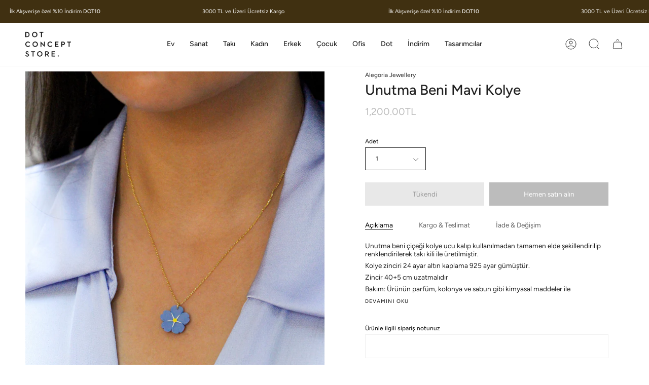

--- FILE ---
content_type: text/html; charset=utf-8
request_url: https://dotconceptstore.com/products/unutma-beni-mavi-kolye
body_size: 27497
content:
<!doctype html>
<html class="no-js no-touch supports-no-cookies" lang="tr">
<head>
  <meta charset="UTF-8">
  <meta name="viewport" content="width=device-width, initial-scale=1.0">
  <meta name="theme-color" content="#8191a4">
  <link rel="canonical" href="https://dotconceptstore.com/products/unutma-beni-mavi-kolye">

  <!-- ======================= Broadcast Theme V3.7.1 ========================= -->

  <link rel="preconnect" href="https://cdn.shopify.com" crossorigin>
  <link rel="preconnect" href="https://fonts.shopify.com" crossorigin>
  <link rel="preconnect" href="https://monorail-edge.shopifysvc.com" crossorigin>

  <link rel="preload" href="//dotconceptstore.com/cdn/shop/t/3/assets/lazysizes.js?v=111431644619468174291672409970" as="script">
  <link rel="preload" href="//dotconceptstore.com/cdn/shop/t/3/assets/vendor.js?v=87256898729587446001672409970" as="script">
  <link rel="preload" href="//dotconceptstore.com/cdn/shop/t/3/assets/theme.js?v=105428044142932824621672409970" as="script">
  <link rel="preload" href="//dotconceptstore.com/cdn/shop/t/3/assets/theme.css?v=115198275839626632861672409969" as="style">

  <!-- Title and description ================================================ -->
  
  <title>
    
    Unutma Beni Mavi Kolye
    
    
    
      &ndash; Dot Concept Store
    
  </title>

  
    <meta name="description" content="Unutma beni çiçeği kolye ucu kalıp kullanılmadan tamamen elde şekillendirilip renklendirilerek takı kili ile üretilmiştir. Kolye zinciri 24 ayar altın kaplama 925 ayar gümüştür. Zincir 40+5 cm uzatmalıdır Bakım: Ürünün parfüm, kolonya ve sabun gibi kimyasal maddeler ile temasından kaçınılmalı; duşa, havuza ve denize gi">
  

  <meta property="og:site_name" content="Dot Concept Store">
<meta property="og:url" content="https://dotconceptstore.com/products/unutma-beni-mavi-kolye">
<meta property="og:title" content="Unutma Beni Mavi Kolye">
<meta property="og:type" content="product">
<meta property="og:description" content="Unutma beni çiçeği kolye ucu kalıp kullanılmadan tamamen elde şekillendirilip renklendirilerek takı kili ile üretilmiştir. Kolye zinciri 24 ayar altın kaplama 925 ayar gümüştür. Zincir 40+5 cm uzatmalıdır Bakım: Ürünün parfüm, kolonya ve sabun gibi kimyasal maddeler ile temasından kaçınılmalı; duşa, havuza ve denize gi"><meta property="og:image" content="http://dotconceptstore.com/cdn/shop/products/3668B62C-1F08-46F9-94A9-BECF7985733C.jpg?v=1681316639">
  <meta property="og:image:secure_url" content="https://dotconceptstore.com/cdn/shop/products/3668B62C-1F08-46F9-94A9-BECF7985733C.jpg?v=1681316639">
  <meta property="og:image:width" content="933">
  <meta property="og:image:height" content="1400"><meta property="og:price:amount" content="1,200.00">
  <meta property="og:price:currency" content="TRY"><meta name="twitter:card" content="summary_large_image">
<meta name="twitter:title" content="Unutma Beni Mavi Kolye">
<meta name="twitter:description" content="Unutma beni çiçeği kolye ucu kalıp kullanılmadan tamamen elde şekillendirilip renklendirilerek takı kili ile üretilmiştir. Kolye zinciri 24 ayar altın kaplama 925 ayar gümüştür. Zincir 40+5 cm uzatmalıdır Bakım: Ürünün parfüm, kolonya ve sabun gibi kimyasal maddeler ile temasından kaçınılmalı; duşa, havuza ve denize gi">

  <!-- CSS ================================================================== -->

  <link href="//dotconceptstore.com/cdn/shop/t/3/assets/font-settings.css?v=60420033565052865641759503303" rel="stylesheet" type="text/css" media="all" />

  
<style data-shopify>

:root {--scrollbar-width: 0px;


--COLOR-VIDEO-BG: #f2f2f2;


--COLOR-BG: #ffffff;
--COLOR-BG-TRANSPARENT: rgba(255, 255, 255, 0);
--COLOR-BG-SECONDARY: #F7F7F7;
--COLOR-BG-RGB: 255, 255, 255;

--COLOR-TEXT-DARK: #000000;
--COLOR-TEXT: #212121;
--COLOR-TEXT-LIGHT: #646464;


/* === Opacity shades of grey ===*/
--COLOR-A5:  rgba(33, 33, 33, 0.05);
--COLOR-A10: rgba(33, 33, 33, 0.1);
--COLOR-A15: rgba(33, 33, 33, 0.15);
--COLOR-A20: rgba(33, 33, 33, 0.2);
--COLOR-A25: rgba(33, 33, 33, 0.25);
--COLOR-A30: rgba(33, 33, 33, 0.3);
--COLOR-A35: rgba(33, 33, 33, 0.35);
--COLOR-A40: rgba(33, 33, 33, 0.4);
--COLOR-A45: rgba(33, 33, 33, 0.45);
--COLOR-A50: rgba(33, 33, 33, 0.5);
--COLOR-A55: rgba(33, 33, 33, 0.55);
--COLOR-A60: rgba(33, 33, 33, 0.6);
--COLOR-A65: rgba(33, 33, 33, 0.65);
--COLOR-A70: rgba(33, 33, 33, 0.7);
--COLOR-A75: rgba(33, 33, 33, 0.75);
--COLOR-A80: rgba(33, 33, 33, 0.8);
--COLOR-A85: rgba(33, 33, 33, 0.85);
--COLOR-A90: rgba(33, 33, 33, 0.9);
--COLOR-A95: rgba(33, 33, 33, 0.95);

--COLOR-BORDER: rgb(240, 240, 240);
--COLOR-BORDER-LIGHT: #f6f6f6;
--COLOR-BORDER-HAIRLINE: #f7f7f7;
--COLOR-BORDER-DARK: #bdbdbd;/* === Bright color ===*/
--COLOR-PRIMARY: #212121;
--COLOR-PRIMARY-HOVER: #000000;
--COLOR-PRIMARY-FADE: rgba(33, 33, 33, 0.05);
--COLOR-PRIMARY-FADE-HOVER: rgba(33, 33, 33, 0.1);
--COLOR-PRIMARY-LIGHT: #855656;--COLOR-PRIMARY-OPPOSITE: #ffffff;


/* === Secondary Color ===*/
--COLOR-SECONDARY: #8191a4;
--COLOR-SECONDARY-HOVER: #506a89;
--COLOR-SECONDARY-FADE: rgba(129, 145, 164, 0.05);
--COLOR-SECONDARY-FADE-HOVER: rgba(129, 145, 164, 0.1);--COLOR-SECONDARY-OPPOSITE: #ffffff;


/* === link Color ===*/
--COLOR-LINK: #212121;
--COLOR-LINK-HOVER: #bcb2a8;
--COLOR-LINK-FADE: rgba(33, 33, 33, 0.05);
--COLOR-LINK-FADE-HOVER: rgba(33, 33, 33, 0.1);--COLOR-LINK-OPPOSITE: #ffffff;


/* === Product grid sale tags ===*/
--COLOR-SALE-BG: #f9dee5;
--COLOR-SALE-TEXT: #af7b88;--COLOR-SALE-TEXT-SECONDARY: #f9dee5;

/* === Product grid badges ===*/
--COLOR-BADGE-BG: #ffffff;
--COLOR-BADGE-TEXT: #212121;

/* === Product sale color ===*/
--COLOR-SALE: #d20000;

/* === Gray background on Product grid items ===*/--filter-bg: 1.0;/* === Helper colors for form error states ===*/
--COLOR-ERROR: #721C24;
--COLOR-ERROR-BG: #F8D7DA;
--COLOR-ERROR-BORDER: #F5C6CB;



  --RADIUS: 0px;
  --RADIUS-SM: 0px;


--COLOR-ANNOUNCEMENT-BG: #ffffff;
--COLOR-ANNOUNCEMENT-TEXT: #ab8c52;
--COLOR-ANNOUNCEMENT-BORDER: #e6ddcb;

--COLOR-HEADER-BG: #ffffff;
--COLOR-HEADER-BG-TRANSPARENT: rgba(255, 255, 255, 0);
--COLOR-HEADER-LINK: #212121;
--COLOR-HEADER-LINK-HOVER: #7c7c7c;

--COLOR-MENU-BG: #ffffff;
--COLOR-MENU-BORDER: #f0f0f0;
--COLOR-MENU-LINK: #212121;
--COLOR-MENU-LINK-HOVER: #000000;
--COLOR-SUBMENU-BG: #ffffff;
--COLOR-SUBMENU-LINK: #212121;
--COLOR-SUBMENU-LINK-HOVER: #7c7c7c;
--COLOR-MENU-TRANSPARENT: #ffffff;

--COLOR-FOOTER-BG: #f7f6f4;
--COLOR-FOOTER-TEXT: #212121;
--COLOR-FOOTER-LINK: #212121;
--COLOR-FOOTER-LINK-HOVER: #212121;
--COLOR-FOOTER-BORDER: #212121;

--TRANSPARENT: rgba(255, 255, 255, 0);

/* === Default overlay opacity ===*/
--overlay-opacity: 0;

/* === Custom Cursor ===*/
--ICON-ZOOM-IN: url( "//dotconceptstore.com/cdn/shop/t/3/assets/icon-zoom-in.svg?v=182473373117644429561672409970" );
--ICON-ZOOM-OUT: url( "//dotconceptstore.com/cdn/shop/t/3/assets/icon-zoom-out.svg?v=101497157853986683871672409969" );

/* === Custom Icons ===*/


  
  --ICON-ADD-BAG: url( "//dotconceptstore.com/cdn/shop/t/3/assets/icon-add-bag.svg?v=23763382405227654651672409970" );
  --ICON-ADD-CART: url( "//dotconceptstore.com/cdn/shop/t/3/assets/icon-add-cart.svg?v=3962293684743587821672409969" );
  --ICON-ARROW-LEFT: url( "//dotconceptstore.com/cdn/shop/t/3/assets/icon-arrow-left.svg?v=136066145774695772731672409969" );
  --ICON-ARROW-RIGHT: url( "//dotconceptstore.com/cdn/shop/t/3/assets/icon-arrow-right.svg?v=150928298113663093401672409969" );
  --ICON-SELECT: url("//dotconceptstore.com/cdn/shop/t/3/assets/icon-select.svg?v=167170173659852274001672409970");


--PRODUCT-GRID-ASPECT-RATIO: 140.0%;

/* === Typography ===*/
--FONT-WEIGHT-BODY: 400;
--FONT-WEIGHT-BODY-BOLD: 500;

--FONT-STACK-BODY: Figtree, sans-serif;
--FONT-STYLE-BODY: normal;
--FONT-STYLE-BODY-ITALIC: italic;
--FONT-ADJUST-BODY: 0.85;

--FONT-WEIGHT-HEADING: 500;
--FONT-WEIGHT-HEADING-BOLD: 600;

--FONT-STACK-HEADING: Figtree, sans-serif;
--FONT-STYLE-HEADING: normal;
--FONT-STYLE-HEADING-ITALIC: italic;
--FONT-ADJUST-HEADING: 1.0;

--FONT-STACK-NAV: Figtree, sans-serif;
--FONT-STYLE-NAV: normal;
--FONT-STYLE-NAV-ITALIC: italic;
--FONT-ADJUST-NAV: 1.0;

--FONT-WEIGHT-NAV: 400;
--FONT-WEIGHT-NAV-BOLD: 500;

--FONT-SIZE-BASE: 0.85rem;
--FONT-SIZE-BASE-PERCENT: 0.85;

/* === Parallax ===*/
--PARALLAX-STRENGTH-MIN: 120.0%;
--PARALLAX-STRENGTH-MAX: 130.0%;--gutter: 60px;--grid: repeat(4, minmax(0, 1fr));
--grid-tablet: repeat(3, minmax(0, 1fr));
--grid-small: repeat(2, minmax(0, 1fr));
--grid-mobile: repeat(1, minmax(0, 1fr));
--gap: 20px;--base-animation-delay: 0ms;--ICON-STROKE-WIDTH: 1px;
}

</style>


  <link href="//dotconceptstore.com/cdn/shop/t/3/assets/theme.css?v=115198275839626632861672409969" rel="stylesheet" type="text/css" media="all" />

  <script>
    if (window.navigator.userAgent.indexOf('MSIE ') > 0 || window.navigator.userAgent.indexOf('Trident/') > 0) {
      document.documentElement.className = document.documentElement.className + ' ie';

      var scripts = document.getElementsByTagName('script')[0];
      var polyfill = document.createElement("script");
      polyfill.defer = true;
      polyfill.src = "//dotconceptstore.com/cdn/shop/t/3/assets/ie11.js?v=144489047535103983231672409969";

      scripts.parentNode.insertBefore(polyfill, scripts);
    } else {
      document.documentElement.className = document.documentElement.className.replace('no-js', 'js');
    }

    window.lazySizesConfig = window.lazySizesConfig || {};
    window.lazySizesConfig.preloadAfterLoad = true;

    let root = '/';
    if (root[root.length - 1] !== '/') {
      root = root + '/';
    }

    window.theme = {
      routes: {
        root: root,
        cart: '/cart',
        cart_add_url: '/cart/add',
        product_recommendations_url: '/recommendations/products',
        predictive_search_url: '/search/suggest',
        addresses_url: '/account/addresses'
      },
      assets: {
        photoswipe: '//dotconceptstore.com/cdn/shop/t/3/assets/photoswipe.js?v=101811760775731399961672409970',
        smoothscroll: '//dotconceptstore.com/cdn/shop/t/3/assets/smoothscroll.js?v=37906625415260927261672409969',
        swatches: '//dotconceptstore.com/cdn/shop/t/3/assets/swatches.json?v=153762849283573572451672409970',
        base: "//dotconceptstore.com/cdn/shop/t/3/assets/",
        no_image: "//dotconceptstore.com/cdn/shopifycloud/storefront/assets/no-image-2048-a2addb12_1024x.gif",
      },
      strings: {
        addToCart: "Sepete ekle",
        soldOut: "Tükendi",
        from: "From",
        preOrder: "Ön-sipariş",
        sale: "İndirim",
        subscription: "Abonelik",
        unavailable: "Kullanım dışı",
        unitPrice: "Birim fiyat",
        unitPriceSeparator: "aracılığı ile",
        shippingCalcSubmitButton: "Kargoyu hesapla",
        shippingCalcSubmitButtonDisabled: "Hesaplanıyor..",
        selectValue: "Değeri seç",
        selectColor: "Renk seç",
        oneColor: "Color",
        otherColor: "Colors",
        upsellAddToCart: "Ekle",
        free: "Ücretsiz"
      },
      settings: {
        customerLoggedIn: null ? true : false,
        cartDrawerEnabled: true,
        enableQuickAdd: true,
        enableAnimations: false,
        transparentHeader: false,
        swatchStyle: "circle"
      },
      moneyFormat: false ? "{{amount}}TL" : "{{amount}}TL",
      moneyWithoutCurrencyFormat: "{{amount}}TL",
      moneyWithCurrencyFormat: "{{amount}}TL",
      subtotal: 0,
      info: {
        name: 'broadcast'
      },
      version: '3.7.1'
    };

    document.addEventListener('lazyloaded', (e) => {
      const lazyImage = e.target.parentNode;
      if (lazyImage.classList.contains('lazy-image')) {
        lazyImage.style.backgroundImage = 'none';
      }
    });
  </script>

  
    <script src="//dotconceptstore.com/cdn/shopifycloud/storefront/assets/themes_support/shopify_common-5f594365.js" defer="defer"></script>
  

  <!-- Theme Javascript ============================================================== -->
  <script src="//dotconceptstore.com/cdn/shop/t/3/assets/lazysizes.js?v=111431644619468174291672409970" async="async"></script>
  <script src="//dotconceptstore.com/cdn/shop/t/3/assets/vendor.js?v=87256898729587446001672409970" defer="defer"></script>
  <script src="//dotconceptstore.com/cdn/shop/t/3/assets/theme.js?v=105428044142932824621672409970" defer="defer"></script><!-- Shopify app scripts =========================================================== -->

  <script>window.performance && window.performance.mark && window.performance.mark('shopify.content_for_header.start');</script><meta id="shopify-digital-wallet" name="shopify-digital-wallet" content="/70061588756/digital_wallets/dialog">
<link rel="alternate" type="application/json+oembed" href="https://dotconceptstore.com/products/unutma-beni-mavi-kolye.oembed">
<script async="async" src="/checkouts/internal/preloads.js?locale=tr-TR"></script>
<script id="shopify-features" type="application/json">{"accessToken":"a5999f45f8e017070a8b9163abf3983b","betas":["rich-media-storefront-analytics"],"domain":"dotconceptstore.com","predictiveSearch":true,"shopId":70061588756,"locale":"tr"}</script>
<script>var Shopify = Shopify || {};
Shopify.shop = "dotconcept.myshopify.com";
Shopify.locale = "tr";
Shopify.currency = {"active":"TRY","rate":"1.0"};
Shopify.country = "TR";
Shopify.theme = {"name":"Broadcast","id":140693602580,"schema_name":"Broadcast","schema_version":"3.7.1","theme_store_id":868,"role":"main"};
Shopify.theme.handle = "null";
Shopify.theme.style = {"id":null,"handle":null};
Shopify.cdnHost = "dotconceptstore.com/cdn";
Shopify.routes = Shopify.routes || {};
Shopify.routes.root = "/";</script>
<script type="module">!function(o){(o.Shopify=o.Shopify||{}).modules=!0}(window);</script>
<script>!function(o){function n(){var o=[];function n(){o.push(Array.prototype.slice.apply(arguments))}return n.q=o,n}var t=o.Shopify=o.Shopify||{};t.loadFeatures=n(),t.autoloadFeatures=n()}(window);</script>
<script id="shop-js-analytics" type="application/json">{"pageType":"product"}</script>
<script defer="defer" async type="module" src="//dotconceptstore.com/cdn/shopifycloud/shop-js/modules/v2/client.init-shop-cart-sync_BC8vnVON.tr.esm.js"></script>
<script defer="defer" async type="module" src="//dotconceptstore.com/cdn/shopifycloud/shop-js/modules/v2/chunk.common_D0BZeXbN.esm.js"></script>
<script defer="defer" async type="module" src="//dotconceptstore.com/cdn/shopifycloud/shop-js/modules/v2/chunk.modal_DrtnNCDF.esm.js"></script>
<script type="module">
  await import("//dotconceptstore.com/cdn/shopifycloud/shop-js/modules/v2/client.init-shop-cart-sync_BC8vnVON.tr.esm.js");
await import("//dotconceptstore.com/cdn/shopifycloud/shop-js/modules/v2/chunk.common_D0BZeXbN.esm.js");
await import("//dotconceptstore.com/cdn/shopifycloud/shop-js/modules/v2/chunk.modal_DrtnNCDF.esm.js");

  window.Shopify.SignInWithShop?.initShopCartSync?.({"fedCMEnabled":true,"windoidEnabled":true});

</script>
<script id="__st">var __st={"a":70061588756,"offset":-18000,"reqid":"4ec16fb6-4892-4358-8d3a-7ae1d9f5cb2d-1769298211","pageurl":"dotconceptstore.com\/products\/unutma-beni-mavi-kolye","u":"20205f511a36","p":"product","rtyp":"product","rid":8233309045012};</script>
<script>window.ShopifyPaypalV4VisibilityTracking = true;</script>
<script id="captcha-bootstrap">!function(){'use strict';const t='contact',e='account',n='new_comment',o=[[t,t],['blogs',n],['comments',n],[t,'customer']],c=[[e,'customer_login'],[e,'guest_login'],[e,'recover_customer_password'],[e,'create_customer']],r=t=>t.map((([t,e])=>`form[action*='/${t}']:not([data-nocaptcha='true']) input[name='form_type'][value='${e}']`)).join(','),a=t=>()=>t?[...document.querySelectorAll(t)].map((t=>t.form)):[];function s(){const t=[...o],e=r(t);return a(e)}const i='password',u='form_key',d=['recaptcha-v3-token','g-recaptcha-response','h-captcha-response',i],f=()=>{try{return window.sessionStorage}catch{return}},m='__shopify_v',_=t=>t.elements[u];function p(t,e,n=!1){try{const o=window.sessionStorage,c=JSON.parse(o.getItem(e)),{data:r}=function(t){const{data:e,action:n}=t;return t[m]||n?{data:e,action:n}:{data:t,action:n}}(c);for(const[e,n]of Object.entries(r))t.elements[e]&&(t.elements[e].value=n);n&&o.removeItem(e)}catch(o){console.error('form repopulation failed',{error:o})}}const l='form_type',E='cptcha';function T(t){t.dataset[E]=!0}const w=window,h=w.document,L='Shopify',v='ce_forms',y='captcha';let A=!1;((t,e)=>{const n=(g='f06e6c50-85a8-45c8-87d0-21a2b65856fe',I='https://cdn.shopify.com/shopifycloud/storefront-forms-hcaptcha/ce_storefront_forms_captcha_hcaptcha.v1.5.2.iife.js',D={infoText:'hCaptcha ile korunuyor',privacyText:'Gizlilik',termsText:'Koşullar'},(t,e,n)=>{const o=w[L][v],c=o.bindForm;if(c)return c(t,g,e,D).then(n);var r;o.q.push([[t,g,e,D],n]),r=I,A||(h.body.append(Object.assign(h.createElement('script'),{id:'captcha-provider',async:!0,src:r})),A=!0)});var g,I,D;w[L]=w[L]||{},w[L][v]=w[L][v]||{},w[L][v].q=[],w[L][y]=w[L][y]||{},w[L][y].protect=function(t,e){n(t,void 0,e),T(t)},Object.freeze(w[L][y]),function(t,e,n,w,h,L){const[v,y,A,g]=function(t,e,n){const i=e?o:[],u=t?c:[],d=[...i,...u],f=r(d),m=r(i),_=r(d.filter((([t,e])=>n.includes(e))));return[a(f),a(m),a(_),s()]}(w,h,L),I=t=>{const e=t.target;return e instanceof HTMLFormElement?e:e&&e.form},D=t=>v().includes(t);t.addEventListener('submit',(t=>{const e=I(t);if(!e)return;const n=D(e)&&!e.dataset.hcaptchaBound&&!e.dataset.recaptchaBound,o=_(e),c=g().includes(e)&&(!o||!o.value);(n||c)&&t.preventDefault(),c&&!n&&(function(t){try{if(!f())return;!function(t){const e=f();if(!e)return;const n=_(t);if(!n)return;const o=n.value;o&&e.removeItem(o)}(t);const e=Array.from(Array(32),(()=>Math.random().toString(36)[2])).join('');!function(t,e){_(t)||t.append(Object.assign(document.createElement('input'),{type:'hidden',name:u})),t.elements[u].value=e}(t,e),function(t,e){const n=f();if(!n)return;const o=[...t.querySelectorAll(`input[type='${i}']`)].map((({name:t})=>t)),c=[...d,...o],r={};for(const[a,s]of new FormData(t).entries())c.includes(a)||(r[a]=s);n.setItem(e,JSON.stringify({[m]:1,action:t.action,data:r}))}(t,e)}catch(e){console.error('failed to persist form',e)}}(e),e.submit())}));const S=(t,e)=>{t&&!t.dataset[E]&&(n(t,e.some((e=>e===t))),T(t))};for(const o of['focusin','change'])t.addEventListener(o,(t=>{const e=I(t);D(e)&&S(e,y())}));const B=e.get('form_key'),M=e.get(l),P=B&&M;t.addEventListener('DOMContentLoaded',(()=>{const t=y();if(P)for(const e of t)e.elements[l].value===M&&p(e,B);[...new Set([...A(),...v().filter((t=>'true'===t.dataset.shopifyCaptcha))])].forEach((e=>S(e,t)))}))}(h,new URLSearchParams(w.location.search),n,t,e,['guest_login'])})(!0,!0)}();</script>
<script integrity="sha256-4kQ18oKyAcykRKYeNunJcIwy7WH5gtpwJnB7kiuLZ1E=" data-source-attribution="shopify.loadfeatures" defer="defer" src="//dotconceptstore.com/cdn/shopifycloud/storefront/assets/storefront/load_feature-a0a9edcb.js" crossorigin="anonymous"></script>
<script data-source-attribution="shopify.dynamic_checkout.dynamic.init">var Shopify=Shopify||{};Shopify.PaymentButton=Shopify.PaymentButton||{isStorefrontPortableWallets:!0,init:function(){window.Shopify.PaymentButton.init=function(){};var t=document.createElement("script");t.src="https://dotconceptstore.com/cdn/shopifycloud/portable-wallets/latest/portable-wallets.tr.js",t.type="module",document.head.appendChild(t)}};
</script>
<script data-source-attribution="shopify.dynamic_checkout.buyer_consent">
  function portableWalletsHideBuyerConsent(e){var t=document.getElementById("shopify-buyer-consent"),n=document.getElementById("shopify-subscription-policy-button");t&&n&&(t.classList.add("hidden"),t.setAttribute("aria-hidden","true"),n.removeEventListener("click",e))}function portableWalletsShowBuyerConsent(e){var t=document.getElementById("shopify-buyer-consent"),n=document.getElementById("shopify-subscription-policy-button");t&&n&&(t.classList.remove("hidden"),t.removeAttribute("aria-hidden"),n.addEventListener("click",e))}window.Shopify?.PaymentButton&&(window.Shopify.PaymentButton.hideBuyerConsent=portableWalletsHideBuyerConsent,window.Shopify.PaymentButton.showBuyerConsent=portableWalletsShowBuyerConsent);
</script>
<script>
  function portableWalletsCleanup(e){e&&e.src&&console.error("Failed to load portable wallets script "+e.src);var t=document.querySelectorAll("shopify-accelerated-checkout .shopify-payment-button__skeleton, shopify-accelerated-checkout-cart .wallet-cart-button__skeleton"),e=document.getElementById("shopify-buyer-consent");for(let e=0;e<t.length;e++)t[e].remove();e&&e.remove()}function portableWalletsNotLoadedAsModule(e){e instanceof ErrorEvent&&"string"==typeof e.message&&e.message.includes("import.meta")&&"string"==typeof e.filename&&e.filename.includes("portable-wallets")&&(window.removeEventListener("error",portableWalletsNotLoadedAsModule),window.Shopify.PaymentButton.failedToLoad=e,"loading"===document.readyState?document.addEventListener("DOMContentLoaded",window.Shopify.PaymentButton.init):window.Shopify.PaymentButton.init())}window.addEventListener("error",portableWalletsNotLoadedAsModule);
</script>

<script type="module" src="https://dotconceptstore.com/cdn/shopifycloud/portable-wallets/latest/portable-wallets.tr.js" onError="portableWalletsCleanup(this)" crossorigin="anonymous"></script>
<script nomodule>
  document.addEventListener("DOMContentLoaded", portableWalletsCleanup);
</script>

<link id="shopify-accelerated-checkout-styles" rel="stylesheet" media="screen" href="https://dotconceptstore.com/cdn/shopifycloud/portable-wallets/latest/accelerated-checkout-backwards-compat.css" crossorigin="anonymous">
<style id="shopify-accelerated-checkout-cart">
        #shopify-buyer-consent {
  margin-top: 1em;
  display: inline-block;
  width: 100%;
}

#shopify-buyer-consent.hidden {
  display: none;
}

#shopify-subscription-policy-button {
  background: none;
  border: none;
  padding: 0;
  text-decoration: underline;
  font-size: inherit;
  cursor: pointer;
}

#shopify-subscription-policy-button::before {
  box-shadow: none;
}

      </style>

<script>window.performance && window.performance.mark && window.performance.mark('shopify.content_for_header.end');</script>

<link href="https://monorail-edge.shopifysvc.com" rel="dns-prefetch">
<script>(function(){if ("sendBeacon" in navigator && "performance" in window) {try {var session_token_from_headers = performance.getEntriesByType('navigation')[0].serverTiming.find(x => x.name == '_s').description;} catch {var session_token_from_headers = undefined;}var session_cookie_matches = document.cookie.match(/_shopify_s=([^;]*)/);var session_token_from_cookie = session_cookie_matches && session_cookie_matches.length === 2 ? session_cookie_matches[1] : "";var session_token = session_token_from_headers || session_token_from_cookie || "";function handle_abandonment_event(e) {var entries = performance.getEntries().filter(function(entry) {return /monorail-edge.shopifysvc.com/.test(entry.name);});if (!window.abandonment_tracked && entries.length === 0) {window.abandonment_tracked = true;var currentMs = Date.now();var navigation_start = performance.timing.navigationStart;var payload = {shop_id: 70061588756,url: window.location.href,navigation_start,duration: currentMs - navigation_start,session_token,page_type: "product"};window.navigator.sendBeacon("https://monorail-edge.shopifysvc.com/v1/produce", JSON.stringify({schema_id: "online_store_buyer_site_abandonment/1.1",payload: payload,metadata: {event_created_at_ms: currentMs,event_sent_at_ms: currentMs}}));}}window.addEventListener('pagehide', handle_abandonment_event);}}());</script>
<script id="web-pixels-manager-setup">(function e(e,d,r,n,o){if(void 0===o&&(o={}),!Boolean(null===(a=null===(i=window.Shopify)||void 0===i?void 0:i.analytics)||void 0===a?void 0:a.replayQueue)){var i,a;window.Shopify=window.Shopify||{};var t=window.Shopify;t.analytics=t.analytics||{};var s=t.analytics;s.replayQueue=[],s.publish=function(e,d,r){return s.replayQueue.push([e,d,r]),!0};try{self.performance.mark("wpm:start")}catch(e){}var l=function(){var e={modern:/Edge?\/(1{2}[4-9]|1[2-9]\d|[2-9]\d{2}|\d{4,})\.\d+(\.\d+|)|Firefox\/(1{2}[4-9]|1[2-9]\d|[2-9]\d{2}|\d{4,})\.\d+(\.\d+|)|Chrom(ium|e)\/(9{2}|\d{3,})\.\d+(\.\d+|)|(Maci|X1{2}).+ Version\/(15\.\d+|(1[6-9]|[2-9]\d|\d{3,})\.\d+)([,.]\d+|)( \(\w+\)|)( Mobile\/\w+|) Safari\/|Chrome.+OPR\/(9{2}|\d{3,})\.\d+\.\d+|(CPU[ +]OS|iPhone[ +]OS|CPU[ +]iPhone|CPU IPhone OS|CPU iPad OS)[ +]+(15[._]\d+|(1[6-9]|[2-9]\d|\d{3,})[._]\d+)([._]\d+|)|Android:?[ /-](13[3-9]|1[4-9]\d|[2-9]\d{2}|\d{4,})(\.\d+|)(\.\d+|)|Android.+Firefox\/(13[5-9]|1[4-9]\d|[2-9]\d{2}|\d{4,})\.\d+(\.\d+|)|Android.+Chrom(ium|e)\/(13[3-9]|1[4-9]\d|[2-9]\d{2}|\d{4,})\.\d+(\.\d+|)|SamsungBrowser\/([2-9]\d|\d{3,})\.\d+/,legacy:/Edge?\/(1[6-9]|[2-9]\d|\d{3,})\.\d+(\.\d+|)|Firefox\/(5[4-9]|[6-9]\d|\d{3,})\.\d+(\.\d+|)|Chrom(ium|e)\/(5[1-9]|[6-9]\d|\d{3,})\.\d+(\.\d+|)([\d.]+$|.*Safari\/(?![\d.]+ Edge\/[\d.]+$))|(Maci|X1{2}).+ Version\/(10\.\d+|(1[1-9]|[2-9]\d|\d{3,})\.\d+)([,.]\d+|)( \(\w+\)|)( Mobile\/\w+|) Safari\/|Chrome.+OPR\/(3[89]|[4-9]\d|\d{3,})\.\d+\.\d+|(CPU[ +]OS|iPhone[ +]OS|CPU[ +]iPhone|CPU IPhone OS|CPU iPad OS)[ +]+(10[._]\d+|(1[1-9]|[2-9]\d|\d{3,})[._]\d+)([._]\d+|)|Android:?[ /-](13[3-9]|1[4-9]\d|[2-9]\d{2}|\d{4,})(\.\d+|)(\.\d+|)|Mobile Safari.+OPR\/([89]\d|\d{3,})\.\d+\.\d+|Android.+Firefox\/(13[5-9]|1[4-9]\d|[2-9]\d{2}|\d{4,})\.\d+(\.\d+|)|Android.+Chrom(ium|e)\/(13[3-9]|1[4-9]\d|[2-9]\d{2}|\d{4,})\.\d+(\.\d+|)|Android.+(UC? ?Browser|UCWEB|U3)[ /]?(15\.([5-9]|\d{2,})|(1[6-9]|[2-9]\d|\d{3,})\.\d+)\.\d+|SamsungBrowser\/(5\.\d+|([6-9]|\d{2,})\.\d+)|Android.+MQ{2}Browser\/(14(\.(9|\d{2,})|)|(1[5-9]|[2-9]\d|\d{3,})(\.\d+|))(\.\d+|)|K[Aa][Ii]OS\/(3\.\d+|([4-9]|\d{2,})\.\d+)(\.\d+|)/},d=e.modern,r=e.legacy,n=navigator.userAgent;return n.match(d)?"modern":n.match(r)?"legacy":"unknown"}(),u="modern"===l?"modern":"legacy",c=(null!=n?n:{modern:"",legacy:""})[u],f=function(e){return[e.baseUrl,"/wpm","/b",e.hashVersion,"modern"===e.buildTarget?"m":"l",".js"].join("")}({baseUrl:d,hashVersion:r,buildTarget:u}),m=function(e){var d=e.version,r=e.bundleTarget,n=e.surface,o=e.pageUrl,i=e.monorailEndpoint;return{emit:function(e){var a=e.status,t=e.errorMsg,s=(new Date).getTime(),l=JSON.stringify({metadata:{event_sent_at_ms:s},events:[{schema_id:"web_pixels_manager_load/3.1",payload:{version:d,bundle_target:r,page_url:o,status:a,surface:n,error_msg:t},metadata:{event_created_at_ms:s}}]});if(!i)return console&&console.warn&&console.warn("[Web Pixels Manager] No Monorail endpoint provided, skipping logging."),!1;try{return self.navigator.sendBeacon.bind(self.navigator)(i,l)}catch(e){}var u=new XMLHttpRequest;try{return u.open("POST",i,!0),u.setRequestHeader("Content-Type","text/plain"),u.send(l),!0}catch(e){return console&&console.warn&&console.warn("[Web Pixels Manager] Got an unhandled error while logging to Monorail."),!1}}}}({version:r,bundleTarget:l,surface:e.surface,pageUrl:self.location.href,monorailEndpoint:e.monorailEndpoint});try{o.browserTarget=l,function(e){var d=e.src,r=e.async,n=void 0===r||r,o=e.onload,i=e.onerror,a=e.sri,t=e.scriptDataAttributes,s=void 0===t?{}:t,l=document.createElement("script"),u=document.querySelector("head"),c=document.querySelector("body");if(l.async=n,l.src=d,a&&(l.integrity=a,l.crossOrigin="anonymous"),s)for(var f in s)if(Object.prototype.hasOwnProperty.call(s,f))try{l.dataset[f]=s[f]}catch(e){}if(o&&l.addEventListener("load",o),i&&l.addEventListener("error",i),u)u.appendChild(l);else{if(!c)throw new Error("Did not find a head or body element to append the script");c.appendChild(l)}}({src:f,async:!0,onload:function(){if(!function(){var e,d;return Boolean(null===(d=null===(e=window.Shopify)||void 0===e?void 0:e.analytics)||void 0===d?void 0:d.initialized)}()){var d=window.webPixelsManager.init(e)||void 0;if(d){var r=window.Shopify.analytics;r.replayQueue.forEach((function(e){var r=e[0],n=e[1],o=e[2];d.publishCustomEvent(r,n,o)})),r.replayQueue=[],r.publish=d.publishCustomEvent,r.visitor=d.visitor,r.initialized=!0}}},onerror:function(){return m.emit({status:"failed",errorMsg:"".concat(f," has failed to load")})},sri:function(e){var d=/^sha384-[A-Za-z0-9+/=]+$/;return"string"==typeof e&&d.test(e)}(c)?c:"",scriptDataAttributes:o}),m.emit({status:"loading"})}catch(e){m.emit({status:"failed",errorMsg:(null==e?void 0:e.message)||"Unknown error"})}}})({shopId: 70061588756,storefrontBaseUrl: "https://dotconceptstore.com",extensionsBaseUrl: "https://extensions.shopifycdn.com/cdn/shopifycloud/web-pixels-manager",monorailEndpoint: "https://monorail-edge.shopifysvc.com/unstable/produce_batch",surface: "storefront-renderer",enabledBetaFlags: ["2dca8a86"],webPixelsConfigList: [{"id":"shopify-app-pixel","configuration":"{}","eventPayloadVersion":"v1","runtimeContext":"STRICT","scriptVersion":"0450","apiClientId":"shopify-pixel","type":"APP","privacyPurposes":["ANALYTICS","MARKETING"]},{"id":"shopify-custom-pixel","eventPayloadVersion":"v1","runtimeContext":"LAX","scriptVersion":"0450","apiClientId":"shopify-pixel","type":"CUSTOM","privacyPurposes":["ANALYTICS","MARKETING"]}],isMerchantRequest: false,initData: {"shop":{"name":"Dot Concept Store","paymentSettings":{"currencyCode":"TRY"},"myshopifyDomain":"dotconcept.myshopify.com","countryCode":"TR","storefrontUrl":"https:\/\/dotconceptstore.com"},"customer":null,"cart":null,"checkout":null,"productVariants":[{"price":{"amount":1200.0,"currencyCode":"TRY"},"product":{"title":"Unutma Beni Mavi Kolye","vendor":"Alegoria Jewellery","id":"8233309045012","untranslatedTitle":"Unutma Beni Mavi Kolye","url":"\/products\/unutma-beni-mavi-kolye","type":""},"id":"48101876072724","image":{"src":"\/\/dotconceptstore.com\/cdn\/shop\/products\/3668B62C-1F08-46F9-94A9-BECF7985733C.jpg?v=1681316639"},"sku":"alegoriaubmk","title":"Default Title","untranslatedTitle":"Default Title"}],"purchasingCompany":null},},"https://dotconceptstore.com/cdn","fcfee988w5aeb613cpc8e4bc33m6693e112",{"modern":"","legacy":""},{"shopId":"70061588756","storefrontBaseUrl":"https:\/\/dotconceptstore.com","extensionBaseUrl":"https:\/\/extensions.shopifycdn.com\/cdn\/shopifycloud\/web-pixels-manager","surface":"storefront-renderer","enabledBetaFlags":"[\"2dca8a86\"]","isMerchantRequest":"false","hashVersion":"fcfee988w5aeb613cpc8e4bc33m6693e112","publish":"custom","events":"[[\"page_viewed\",{}],[\"product_viewed\",{\"productVariant\":{\"price\":{\"amount\":1200.0,\"currencyCode\":\"TRY\"},\"product\":{\"title\":\"Unutma Beni Mavi Kolye\",\"vendor\":\"Alegoria Jewellery\",\"id\":\"8233309045012\",\"untranslatedTitle\":\"Unutma Beni Mavi Kolye\",\"url\":\"\/products\/unutma-beni-mavi-kolye\",\"type\":\"\"},\"id\":\"48101876072724\",\"image\":{\"src\":\"\/\/dotconceptstore.com\/cdn\/shop\/products\/3668B62C-1F08-46F9-94A9-BECF7985733C.jpg?v=1681316639\"},\"sku\":\"alegoriaubmk\",\"title\":\"Default Title\",\"untranslatedTitle\":\"Default Title\"}}]]"});</script><script>
  window.ShopifyAnalytics = window.ShopifyAnalytics || {};
  window.ShopifyAnalytics.meta = window.ShopifyAnalytics.meta || {};
  window.ShopifyAnalytics.meta.currency = 'TRY';
  var meta = {"product":{"id":8233309045012,"gid":"gid:\/\/shopify\/Product\/8233309045012","vendor":"Alegoria Jewellery","type":"","handle":"unutma-beni-mavi-kolye","variants":[{"id":48101876072724,"price":120000,"name":"Unutma Beni Mavi Kolye","public_title":null,"sku":"alegoriaubmk"}],"remote":false},"page":{"pageType":"product","resourceType":"product","resourceId":8233309045012,"requestId":"4ec16fb6-4892-4358-8d3a-7ae1d9f5cb2d-1769298211"}};
  for (var attr in meta) {
    window.ShopifyAnalytics.meta[attr] = meta[attr];
  }
</script>
<script class="analytics">
  (function () {
    var customDocumentWrite = function(content) {
      var jquery = null;

      if (window.jQuery) {
        jquery = window.jQuery;
      } else if (window.Checkout && window.Checkout.$) {
        jquery = window.Checkout.$;
      }

      if (jquery) {
        jquery('body').append(content);
      }
    };

    var hasLoggedConversion = function(token) {
      if (token) {
        return document.cookie.indexOf('loggedConversion=' + token) !== -1;
      }
      return false;
    }

    var setCookieIfConversion = function(token) {
      if (token) {
        var twoMonthsFromNow = new Date(Date.now());
        twoMonthsFromNow.setMonth(twoMonthsFromNow.getMonth() + 2);

        document.cookie = 'loggedConversion=' + token + '; expires=' + twoMonthsFromNow;
      }
    }

    var trekkie = window.ShopifyAnalytics.lib = window.trekkie = window.trekkie || [];
    if (trekkie.integrations) {
      return;
    }
    trekkie.methods = [
      'identify',
      'page',
      'ready',
      'track',
      'trackForm',
      'trackLink'
    ];
    trekkie.factory = function(method) {
      return function() {
        var args = Array.prototype.slice.call(arguments);
        args.unshift(method);
        trekkie.push(args);
        return trekkie;
      };
    };
    for (var i = 0; i < trekkie.methods.length; i++) {
      var key = trekkie.methods[i];
      trekkie[key] = trekkie.factory(key);
    }
    trekkie.load = function(config) {
      trekkie.config = config || {};
      trekkie.config.initialDocumentCookie = document.cookie;
      var first = document.getElementsByTagName('script')[0];
      var script = document.createElement('script');
      script.type = 'text/javascript';
      script.onerror = function(e) {
        var scriptFallback = document.createElement('script');
        scriptFallback.type = 'text/javascript';
        scriptFallback.onerror = function(error) {
                var Monorail = {
      produce: function produce(monorailDomain, schemaId, payload) {
        var currentMs = new Date().getTime();
        var event = {
          schema_id: schemaId,
          payload: payload,
          metadata: {
            event_created_at_ms: currentMs,
            event_sent_at_ms: currentMs
          }
        };
        return Monorail.sendRequest("https://" + monorailDomain + "/v1/produce", JSON.stringify(event));
      },
      sendRequest: function sendRequest(endpointUrl, payload) {
        // Try the sendBeacon API
        if (window && window.navigator && typeof window.navigator.sendBeacon === 'function' && typeof window.Blob === 'function' && !Monorail.isIos12()) {
          var blobData = new window.Blob([payload], {
            type: 'text/plain'
          });

          if (window.navigator.sendBeacon(endpointUrl, blobData)) {
            return true;
          } // sendBeacon was not successful

        } // XHR beacon

        var xhr = new XMLHttpRequest();

        try {
          xhr.open('POST', endpointUrl);
          xhr.setRequestHeader('Content-Type', 'text/plain');
          xhr.send(payload);
        } catch (e) {
          console.log(e);
        }

        return false;
      },
      isIos12: function isIos12() {
        return window.navigator.userAgent.lastIndexOf('iPhone; CPU iPhone OS 12_') !== -1 || window.navigator.userAgent.lastIndexOf('iPad; CPU OS 12_') !== -1;
      }
    };
    Monorail.produce('monorail-edge.shopifysvc.com',
      'trekkie_storefront_load_errors/1.1',
      {shop_id: 70061588756,
      theme_id: 140693602580,
      app_name: "storefront",
      context_url: window.location.href,
      source_url: "//dotconceptstore.com/cdn/s/trekkie.storefront.8d95595f799fbf7e1d32231b9a28fd43b70c67d3.min.js"});

        };
        scriptFallback.async = true;
        scriptFallback.src = '//dotconceptstore.com/cdn/s/trekkie.storefront.8d95595f799fbf7e1d32231b9a28fd43b70c67d3.min.js';
        first.parentNode.insertBefore(scriptFallback, first);
      };
      script.async = true;
      script.src = '//dotconceptstore.com/cdn/s/trekkie.storefront.8d95595f799fbf7e1d32231b9a28fd43b70c67d3.min.js';
      first.parentNode.insertBefore(script, first);
    };
    trekkie.load(
      {"Trekkie":{"appName":"storefront","development":false,"defaultAttributes":{"shopId":70061588756,"isMerchantRequest":null,"themeId":140693602580,"themeCityHash":"2118675086439311030","contentLanguage":"tr","currency":"TRY","eventMetadataId":"677488ae-c53b-498e-b884-b75574f8c3a4"},"isServerSideCookieWritingEnabled":true,"monorailRegion":"shop_domain","enabledBetaFlags":["65f19447"]},"Session Attribution":{},"S2S":{"facebookCapiEnabled":false,"source":"trekkie-storefront-renderer","apiClientId":580111}}
    );

    var loaded = false;
    trekkie.ready(function() {
      if (loaded) return;
      loaded = true;

      window.ShopifyAnalytics.lib = window.trekkie;

      var originalDocumentWrite = document.write;
      document.write = customDocumentWrite;
      try { window.ShopifyAnalytics.merchantGoogleAnalytics.call(this); } catch(error) {};
      document.write = originalDocumentWrite;

      window.ShopifyAnalytics.lib.page(null,{"pageType":"product","resourceType":"product","resourceId":8233309045012,"requestId":"4ec16fb6-4892-4358-8d3a-7ae1d9f5cb2d-1769298211","shopifyEmitted":true});

      var match = window.location.pathname.match(/checkouts\/(.+)\/(thank_you|post_purchase)/)
      var token = match? match[1]: undefined;
      if (!hasLoggedConversion(token)) {
        setCookieIfConversion(token);
        window.ShopifyAnalytics.lib.track("Viewed Product",{"currency":"TRY","variantId":48101876072724,"productId":8233309045012,"productGid":"gid:\/\/shopify\/Product\/8233309045012","name":"Unutma Beni Mavi Kolye","price":"1200.00","sku":"alegoriaubmk","brand":"Alegoria Jewellery","variant":null,"category":"","nonInteraction":true,"remote":false},undefined,undefined,{"shopifyEmitted":true});
      window.ShopifyAnalytics.lib.track("monorail:\/\/trekkie_storefront_viewed_product\/1.1",{"currency":"TRY","variantId":48101876072724,"productId":8233309045012,"productGid":"gid:\/\/shopify\/Product\/8233309045012","name":"Unutma Beni Mavi Kolye","price":"1200.00","sku":"alegoriaubmk","brand":"Alegoria Jewellery","variant":null,"category":"","nonInteraction":true,"remote":false,"referer":"https:\/\/dotconceptstore.com\/products\/unutma-beni-mavi-kolye"});
      }
    });


        var eventsListenerScript = document.createElement('script');
        eventsListenerScript.async = true;
        eventsListenerScript.src = "//dotconceptstore.com/cdn/shopifycloud/storefront/assets/shop_events_listener-3da45d37.js";
        document.getElementsByTagName('head')[0].appendChild(eventsListenerScript);

})();</script>
<script
  defer
  src="https://dotconceptstore.com/cdn/shopifycloud/perf-kit/shopify-perf-kit-3.0.4.min.js"
  data-application="storefront-renderer"
  data-shop-id="70061588756"
  data-render-region="gcp-us-central1"
  data-page-type="product"
  data-theme-instance-id="140693602580"
  data-theme-name="Broadcast"
  data-theme-version="3.7.1"
  data-monorail-region="shop_domain"
  data-resource-timing-sampling-rate="10"
  data-shs="true"
  data-shs-beacon="true"
  data-shs-export-with-fetch="true"
  data-shs-logs-sample-rate="1"
  data-shs-beacon-endpoint="https://dotconceptstore.com/api/collect"
></script>
</head>

<body id="unutma-beni-mavi-kolye" class="template-product show-button-animation" data-animations="false"><a class="in-page-link visually-hidden skip-link" data-skip-content href="#MainContent">İçeriğe atla</a>

  <div class="container" data-site-container>
    <div id="shopify-section-announcement" class="shopify-section"><style data-shopify>#Announcement--announcement {
    --PT: px;
    --PB: px;--bg: #403011;--text: #ffffff;}</style><div id="Announcement--announcement"
  class="announcement__wrapper announcement__wrapper--top"
  data-announcement-wrapper
  data-section-id="announcement"
  data-section-type="announcement"><div class="announcement__bar announcement__bar--error">
      <div class="announcement__message">
        <div class="announcement__text">
          <span class="announcement__main">Bu site, tarayıcınız için sınırlı desteğe sahiptir. Edge, Chrome, Safari veya Firefox&#39;a geçmenizi öneririz.</span>
        </div>
      </div>
    </div><div><div class="announcement__bar-outer" data-bar data-bar-top><div class="announcement__bar-holder announcement__bar-holder--marquee" data-marquee>
              <div class="announcement__bar">
                <div data-ticker-frame data-marquee-speed="2.1733333333333333" class="announcement__message">
                  <div data-ticker-scale class="announcement__scale ticker--unloaded">
                    <div data-ticker-text class="announcement__text">
                      <div data-slide="eaefacb3-f3f2-425d-b6d4-c7dbf7c446ca"
      data-slide-index="0"
      data-block-id="eaefacb3-f3f2-425d-b6d4-c7dbf7c446ca"
      
class="announcement__slide"
>
                  <span><p>İlk Alışverişe özel %10 İndirim <strong>DOT10</strong></p></span>
                </div><div data-slide="3c25bdf6-d5ae-43d6-aef9-86c35b3f5162"
      data-slide-index="1"
      data-block-id="3c25bdf6-d5ae-43d6-aef9-86c35b3f5162"
      
class="announcement__slide"
>
                  <div><div class="free-shipping"
    data-free-shipping="true"
    data-free-shipping-limit="2000"
    
    
    ><span class="free-shipping__success-message">Tebrikler! Siparişiniz ücretsiz gönderim için uygundur</span><span class="free-shipping__default-message">
      3000 TL ve Üzeri Ücretsiz Kargo
    </span><div class="confetti">
      <span class="confetti__dot confetti__dot--1"></span>
      <span class="confetti__dot confetti__dot--2"></span>
      <span class="confetti__dot confetti__dot--3"></span>
      <span class="confetti__dot confetti__dot--4"></span>
      <span class="confetti__dot confetti__dot--5"></span>
      <span class="confetti__dot confetti__dot--6"></span>
    </div>
  </div></div>
                </div>
                    </div>
                  </div>
                </div>
              </div>
            </div></div></div></div>
</div>
    <div id="shopify-section-header" class="shopify-section"><style data-shopify>:root {
    --menu-height: calc(84px);

    
--icon-add-cart: var(--ICON-ADD-BAG);}.header__logo__link::before { padding-bottom: 60.86956521739131%; }.main-content > .shopify-section:first-of-type .backdrop--linear:before { display: none; }</style><div class="header__wrapper"
  data-header-wrapper
  data-header-transparent="false"
  
  data-header-style="logo_beside"
  data-section-id="header"
  data-section-type="header"
  style="--highlight: #d02e2e;">

  <header class="theme__header" role="banner" data-header-height>
    <div>
      <div class="header__mobile">
        <div class="header__mobile__left">
    <div class="header__mobile__button">
      <button class="header__mobile__hamburger"
        data-drawer-toggle="hamburger"
        aria-label="Menüyü göster"
        aria-haspopup="true"
        aria-expanded="false"
        aria-controls="header-menu"><svg aria-hidden="true" focusable="false" role="presentation" class="icon icon-menu" viewBox="0 0 24 24"><path d="M3 5h18M3 12h18M3 19h18" stroke="#000" stroke-linecap="round" stroke-linejoin="round"/></svg><svg aria-hidden="true" focusable="false" role="presentation" class="icon icon-cancel" viewBox="0 0 24 24"><path d="M6.758 17.243L12.001 12m5.243-5.243L12 12m0 0L6.758 6.757M12.001 12l5.243 5.243" stroke="currentColor" stroke-linecap="round" stroke-linejoin="round"/></svg></button>
    </div><div class="header__mobile__button">
        <a href="/search" class="navlink" data-popdown-toggle="search-popdown" data-focus-element><svg aria-hidden="true" focusable="false" role="presentation" class="icon icon-search" viewBox="0 0 24 24"><g stroke="currentColor"><path d="M10.85 2c2.444 0 4.657.99 6.258 2.592A8.85 8.85 0 1110.85 2zM17.122 17.122L22 22"/></g></svg><span class="visually-hidden">Arama</span>
        </a>
      </div></div>

  <div class="header__logo header__logo--image">
    <a class="header__logo__link"
        href="/"
        style="width: 90px;"><img data-src="//dotconceptstore.com/cdn/shop/files/dot_concept_logo_{width}x.png?v=1674562714"
              class="lazyload logo__img logo__img--color"
              data-widths="[110, 160, 220, 320, 480, 540, 720, 900]"
              data-sizes="auto"
              data-aspectratio="1.6428571428571428"
              alt="Dot Concept Store"><noscript>
          <img class="logo__img" style="opacity: 1;" src="//dotconceptstore.com/cdn/shop/files/dot_concept_logo_360x.png?v=1674562714" alt=""/>
        </noscript></a>
  </div>

  <div class="header__mobile__right"><div class="header__mobile__button">
        <a href="/account" class="navlink"><svg aria-hidden="true" focusable="false" role="presentation" class="icon icon-profile-circled" viewBox="0 0 24 24"><path d="M12 2C6.477 2 2 6.477 2 12s4.477 10 10 10 10-4.477 10-10S17.523 2 12 2z" stroke="#000" stroke-linecap="round" stroke-linejoin="round"/><path d="M4.271 18.346S6.5 15.5 12 15.5s7.73 2.846 7.73 2.846M12 12a3 3 0 100-6 3 3 0 000 6z" stroke="#000" stroke-linecap="round" stroke-linejoin="round"/></svg><span class="visually-hidden">Hesap</span>
        </a>
      </div><div class="header__mobile__button">
      <a href="/cart" class="navlink navlink--cart navlink--cart--icon"  data-cart-toggle data-focus-element >
        <div class="navlink__cart__content">
    <span class="visually-hidden">Sepet</span>

    <span class="header__cart__status__holder">
      <span class="header__cart__status" data-status-separator=": " data-cart-count="0">
        0
      </span><!-- /snippets/social-icon.liquid -->


<svg aria-hidden="true" focusable="false" role="presentation" class="icon icon-bag" viewBox="0 0 24 24"><path d="M19.26 9.696l1.385 9A2 2 0 0118.67 21H5.33a2 2 0 01-1.977-2.304l1.385-9A2 2 0 016.716 8h10.568a2 2 0 011.977 1.696zM14 5a2 2 0 10-4 0" stroke="#000" stroke-linecap="round" stroke-linejoin="round"/></svg></span>
  </div>
      </a>
    </div>
  </div>
      </div>

      <div class="header__desktop" data-header-desktop><div class="header__desktop__upper" data-takes-space-wrapper>
              <div data-child-takes-space class="header__desktop__bar__l"><div class="header__logo header__logo--image">
    <a class="header__logo__link"
        href="/"
        style="width: 90px;"><img data-src="//dotconceptstore.com/cdn/shop/files/dot_concept_logo_{width}x.png?v=1674562714"
              class="lazyload logo__img logo__img--color"
              data-widths="[110, 160, 220, 320, 480, 540, 720, 900]"
              data-sizes="auto"
              data-aspectratio="1.6428571428571428"
              alt="Dot Concept Store"><noscript>
          <img class="logo__img" style="opacity: 1;" src="//dotconceptstore.com/cdn/shop/files/dot_concept_logo_360x.png?v=1674562714" alt=""/>
        </noscript></a>
  </div></div>

              <div data-child-takes-space class="header__desktop__bar__c"><nav class="header__menu">
    <div class="header__menu__inner" data-text-items-wrapper>

<div class="menu__item  grandparent kids-3  "
  
    aria-haspopup="true"
    aria-expanded="false"
    data-hover-disclosure-toggle="dropdown-ab29d76f6fb7d4d1d9ac8e4139fd6a0a"
    aria-controls="dropdown-ab29d76f6fb7d4d1d9ac8e4139fd6a0a"
    role="button"
  >
  <a href="/collections/ev" data-top-link class="navlink navlink--toplevel">
    <span class="navtext">Ev</span>
  </a>
  
    <div class="header__dropdown"
      data-hover-disclosure
      id="dropdown-ab29d76f6fb7d4d1d9ac8e4139fd6a0a">
      <div class="header__dropdown__wrapper">
        <div class="header__dropdown__inner">
            <div class="header__grandparent__links">
              
                
<div class="dropdown__family">
                    <a href="/collections/ev-dekorasyon" data-stagger-first class="navlink navlink--child ">
                      <span class="navtext">Ev Dekorasyon</span>
                    </a>
                    
<a href="/collections/ayna" data-stagger-second class="navlink navlink--grandchild ">
                        <span class="navtext">Ayna</span>
                      </a>
                    
<a href="/collections/obje" data-stagger-second class="navlink navlink--grandchild ">
                        <span class="navtext">Obje</span>
                      </a>
                    
<a href="/collections/vazo-saksi" data-stagger-second class="navlink navlink--grandchild ">
                        <span class="navtext">Vazo &amp; Saksı</span>
                      </a>
                    
<a href="/collections/bitki" data-stagger-second class="navlink navlink--grandchild ">
                        <span class="navtext">Aydınlatma</span>
                      </a>
                    
<a href="/collections/saklama-duzenleme" data-stagger-second class="navlink navlink--grandchild ">
                        <span class="navtext">Saklama &amp; Düzenleme</span>
                      </a>
                    
<a href="/collections/mum-mumluk" data-stagger-second class="navlink navlink--grandchild ">
                        <span class="navtext">Mum &amp; Mumluk</span>
                      </a>
                    
<a href="/collections/oda-kokusu" data-stagger-second class="navlink navlink--grandchild ">
                        <span class="navtext">Oda Kokusu &amp; Tütsü &amp; Tütsülük</span>
                      </a>
                    
<a href="/collections/sabun-kolonya" data-stagger-second class="navlink navlink--grandchild ">
                        <span class="navtext">Sabun &amp; Kolonya</span>
                      </a>
                    
                  </div>
                
<div class="dropdown__family">
                    <a href="/collections/mutfak-sofra-urunleri" data-stagger-first class="navlink navlink--child ">
                      <span class="navtext">Mutfak &amp; Sofra Ürünleri</span>
                    </a>
                    
<a href="/collections/bardak-fincan-kupa" data-stagger-second class="navlink navlink--grandchild ">
                        <span class="navtext">Bardak &amp; Fincan &amp; Kupa</span>
                      </a>
                    
<a href="/collections/tabak-kase-tepsi" data-stagger-second class="navlink navlink--grandchild ">
                        <span class="navtext">Tabak &amp; Kase &amp; Tepsi</span>
                      </a>
                    
<a href="/collections/demlik-surahi" data-stagger-second class="navlink navlink--grandchild ">
                        <span class="navtext">Demlik &amp; Sürahi &amp; Sütlük</span>
                      </a>
                    
<a href="/collections/sofra-aksesuar" data-stagger-second class="navlink navlink--grandchild ">
                        <span class="navtext">Sofra &amp; Sofra Aksesuarları</span>
                      </a>
                    
<a href="/collections/cay-cay-aksesuarlari" data-stagger-second class="navlink navlink--grandchild ">
                        <span class="navtext">Çay &amp; Çay Aksesuarları</span>
                      </a>
                    
<a href="/collections/kahve-kahve-aksesuarlari" data-stagger-second class="navlink navlink--grandchild ">
                        <span class="navtext">Kahve &amp; Kahve Aksesuarları</span>
                      </a>
                    
                  </div>
                
<div class="dropdown__family">
                    <a href="/collections/ev-tekstili" data-stagger-first class="navlink navlink--child ">
                      <span class="navtext">Ev Tekstili</span>
                    </a>
                    
<a href="/collections/yastik" data-stagger-second class="navlink navlink--grandchild ">
                        <span class="navtext">Yastık</span>
                      </a>
                    
<a href="/collections/hali-kilim" data-stagger-second class="navlink navlink--grandchild ">
                        <span class="navtext">Halı &amp; Kilim</span>
                      </a>
                    
<a href="/collections/sofra-tekstili" data-stagger-second class="navlink navlink--grandchild ">
                        <span class="navtext">Sofra Tekstili</span>
                      </a>
                    
<a href="/collections/nevresim-ortu" data-stagger-second class="navlink navlink--grandchild ">
                        <span class="navtext">Nevresim &amp; Örtü</span>
                      </a>
                    
<a href="/collections/havlu-pestemal" data-stagger-second class="navlink navlink--grandchild ">
                        <span class="navtext">Havlu &amp; Peştemal</span>
                      </a>
                    
<a href="/collections/bornoz-sabahlik" data-stagger-second class="navlink navlink--grandchild ">
                        <span class="navtext">Bornoz &amp; Sabahlık</span>
                      </a>
                    
                  </div>
                
              
            </div>
            
            
</div>
      </div>
    </div>
  
</div>


<div class="menu__item  parent"
  
    aria-haspopup="true"
    aria-expanded="false"
    data-hover-disclosure-toggle="dropdown-1c126ac8f7d6b054ca165d7626dd2b65"
    aria-controls="dropdown-1c126ac8f7d6b054ca165d7626dd2b65"
    role="button"
  >
  <a href="/collections/sanat" data-top-link class="navlink navlink--toplevel">
    <span class="navtext">Sanat</span>
  </a>
  
    <div class="header__dropdown"
      data-hover-disclosure
      id="dropdown-1c126ac8f7d6b054ca165d7626dd2b65">
      <div class="header__dropdown__wrapper">
        <div class="header__dropdown__inner">
            
<a href="/collections/resim-tablo-baski" data-stagger class="navlink navlink--child">
                <span class="navtext">Resim &amp; Tablo &amp; Baskı</span>
              </a>
            
<a href="/collections/heykel-obje" data-stagger class="navlink navlink--child">
                <span class="navtext">Heykel &amp; Obje</span>
              </a>
            
<a href="/collections/seramik-porselen-pano" data-stagger class="navlink navlink--child">
                <span class="navtext">Seramik &amp; Porselen Pano</span>
              </a>
            
<a href="/collections/fotograf" data-stagger class="navlink navlink--child">
                <span class="navtext">Fotoğraf</span>
              </a>
            
<a href="/collections/kasnak" data-stagger class="navlink navlink--child">
                <span class="navtext">Kasnak</span>
              </a>
            
</div>
      </div>
    </div>
  
</div>


<div class="menu__item  parent"
  
    aria-haspopup="true"
    aria-expanded="false"
    data-hover-disclosure-toggle="dropdown-ec52c11da034b9c39f64d5368c22cb1e"
    aria-controls="dropdown-ec52c11da034b9c39f64d5368c22cb1e"
    role="button"
  >
  <a href="/collections/taki" data-top-link class="navlink navlink--toplevel">
    <span class="navtext">Takı</span>
  </a>
  
    <div class="header__dropdown"
      data-hover-disclosure
      id="dropdown-ec52c11da034b9c39f64d5368c22cb1e">
      <div class="header__dropdown__wrapper">
        <div class="header__dropdown__inner">
            
<a href="/collections/yuzuk" data-stagger class="navlink navlink--child">
                <span class="navtext">Yüzük</span>
              </a>
            
<a href="/collections/kupe" data-stagger class="navlink navlink--child">
                <span class="navtext">Küpe</span>
              </a>
            
<a href="/collections/kolye" data-stagger class="navlink navlink--child">
                <span class="navtext">Kolye</span>
              </a>
            
<a href="/collections/bileklik" data-stagger class="navlink navlink--child">
                <span class="navtext">Bileklik</span>
              </a>
            
<a href="/collections/pin-bros" data-stagger class="navlink navlink--child">
                <span class="navtext">Pin &amp; Broş</span>
              </a>
            
</div>
      </div>
    </div>
  
</div>


<div class="menu__item  grandparent kids-3  "
  
    aria-haspopup="true"
    aria-expanded="false"
    data-hover-disclosure-toggle="dropdown-29f896c153f270947d1bac69bc46d291"
    aria-controls="dropdown-29f896c153f270947d1bac69bc46d291"
    role="button"
  >
  <a href="/collections/kadin" data-top-link class="navlink navlink--toplevel">
    <span class="navtext">Kadın</span>
  </a>
  
    <div class="header__dropdown"
      data-hover-disclosure
      id="dropdown-29f896c153f270947d1bac69bc46d291">
      <div class="header__dropdown__wrapper">
        <div class="header__dropdown__inner">
            <div class="header__grandparent__links">
              
                
<div class="dropdown__family">
                    <a href="/collections/kadin-giyim" data-stagger-first class="navlink navlink--child ">
                      <span class="navtext">Kadın Giyim</span>
                    </a>
                    
<a href="/collections/ust-giyim" data-stagger-second class="navlink navlink--grandchild ">
                        <span class="navtext">Kadın Üst Giyim</span>
                      </a>
                    
<a href="/collections/alt-giyim" data-stagger-second class="navlink navlink--grandchild ">
                        <span class="navtext">Kadın Alt Giyim</span>
                      </a>
                    
<a href="/collections/elbise" data-stagger-second class="navlink navlink--grandchild ">
                        <span class="navtext">Elbise</span>
                      </a>
                    
<a href="/collections/dis-giyim" data-stagger-second class="navlink navlink--grandchild ">
                        <span class="navtext">Kadın Dış Giyim</span>
                      </a>
                    
<a href="/collections/kimono-tunik" data-stagger-second class="navlink navlink--grandchild ">
                        <span class="navtext">Kimono &amp; Tunik</span>
                      </a>
                    
<a href="/collections/plaj-giyim" data-stagger-second class="navlink navlink--grandchild ">
                        <span class="navtext">Plaj Giyim</span>
                      </a>
                    
                  </div>
                
<div class="dropdown__family">
                    <a href="/collections/kadin-aksesuar" data-stagger-first class="navlink navlink--child ">
                      <span class="navtext">Kadın Aksesuar</span>
                    </a>
                    
<a href="/collections/sapka-bere" data-stagger-second class="navlink navlink--grandchild ">
                        <span class="navtext">Şapka &amp; Bere</span>
                      </a>
                    
<a href="/collections/sal-fular-atki" data-stagger-second class="navlink navlink--grandchild ">
                        <span class="navtext">Şal &amp; Fular &amp; Atkı</span>
                      </a>
                    
<a href="/collections/canta-cuzdan" data-stagger-second class="navlink navlink--grandchild ">
                        <span class="navtext">Çanta &amp; Cüzdan</span>
                      </a>
                    
<a href="/collections/kartlik-anahtarlik" data-stagger-second class="navlink navlink--grandchild ">
                        <span class="navtext">Kartlık &amp; Anahtarlık</span>
                      </a>
                    
<a href="/collections/havlu-pestemal" data-stagger-second class="navlink navlink--grandchild ">
                        <span class="navtext">Havlu &amp; Peştemal</span>
                      </a>
                    
<a href="/collections/sac-aksesuarlari" data-stagger-second class="navlink navlink--grandchild ">
                        <span class="navtext">Saç Aksesuarları</span>
                      </a>
                    
                  </div>
                
<div class="dropdown__family">
                    <a href="/collections/kisisel-bakim" data-stagger-first class="navlink navlink--child ">
                      <span class="navtext">Kişisel Bakım</span>
                    </a>
                    
                  </div>
                
              
            </div>
            
            
</div>
      </div>
    </div>
  
</div>


<div class="menu__item  grandparent kids-3  "
  
    aria-haspopup="true"
    aria-expanded="false"
    data-hover-disclosure-toggle="dropdown-582a3f780104818f4f4bbb559ec0c38c"
    aria-controls="dropdown-582a3f780104818f4f4bbb559ec0c38c"
    role="button"
  >
  <a href="/collections/erkek" data-top-link class="navlink navlink--toplevel">
    <span class="navtext">Erkek</span>
  </a>
  
    <div class="header__dropdown"
      data-hover-disclosure
      id="dropdown-582a3f780104818f4f4bbb559ec0c38c">
      <div class="header__dropdown__wrapper">
        <div class="header__dropdown__inner">
            <div class="header__grandparent__links">
              
                
<div class="dropdown__family">
                    <a href="/collections/erkek-giyim" data-stagger-first class="navlink navlink--child ">
                      <span class="navtext">Erkek Giyim</span>
                    </a>
                    
<a href="/collections/erkek-ust-giyim" data-stagger-second class="navlink navlink--grandchild ">
                        <span class="navtext">Erkek Üst Giyim</span>
                      </a>
                    
<a href="/collections/kimono" data-stagger-second class="navlink navlink--grandchild ">
                        <span class="navtext">Kimono</span>
                      </a>
                    
                  </div>
                
<div class="dropdown__family">
                    <a href="/collections/erkek-aksesuar" data-stagger-first class="navlink navlink--child ">
                      <span class="navtext">Erkek Aksesuar</span>
                    </a>
                    
                  </div>
                
<div class="dropdown__family">
                    <a href="/collections/erkek-kisisel-bakim" data-stagger-first class="navlink navlink--child ">
                      <span class="navtext">Erkek Kişisel Bakım</span>
                    </a>
                    
                  </div>
                
              
            </div>
            
            
</div>
      </div>
    </div>
  
</div>


<div class="menu__item  parent"
  
    aria-haspopup="true"
    aria-expanded="false"
    data-hover-disclosure-toggle="dropdown-ad5bbc069be833daa3e7722500eb27b9"
    aria-controls="dropdown-ad5bbc069be833daa3e7722500eb27b9"
    role="button"
  >
  <a href="/collections/cocuk" data-top-link class="navlink navlink--toplevel">
    <span class="navtext">Çocuk</span>
  </a>
  
    <div class="header__dropdown"
      data-hover-disclosure
      id="dropdown-ad5bbc069be833daa3e7722500eb27b9">
      <div class="header__dropdown__wrapper">
        <div class="header__dropdown__inner">
            
<a href="/collections/oyun-oyuncak" data-stagger class="navlink navlink--child">
                <span class="navtext">Oyun &amp; Oyuncak</span>
              </a>
            
<a href="/collections/havlu-ortu" data-stagger class="navlink navlink--child">
                <span class="navtext">Havlu &amp; Örtü</span>
              </a>
            
<a href="/collections/cocuk-giyim-aksesuar" data-stagger class="navlink navlink--child">
                <span class="navtext">Çocuk Giyim &amp; Aksesuar</span>
              </a>
            
</div>
      </div>
    </div>
  
</div>


<div class="menu__item  grandparent kids-2  "
  
    aria-haspopup="true"
    aria-expanded="false"
    data-hover-disclosure-toggle="dropdown-2deffd8e43b5e97a400477b189aac303"
    aria-controls="dropdown-2deffd8e43b5e97a400477b189aac303"
    role="button"
  >
  <a href="/collections/ofis" data-top-link class="navlink navlink--toplevel">
    <span class="navtext">Ofis</span>
  </a>
  
    <div class="header__dropdown"
      data-hover-disclosure
      id="dropdown-2deffd8e43b5e97a400477b189aac303">
      <div class="header__dropdown__wrapper">
        <div class="header__dropdown__inner">
            <div class="header__grandparent__links">
              
                
<div class="dropdown__family">
                    <a href="/collections/kirtasiye" data-stagger-first class="navlink navlink--child ">
                      <span class="navtext">Kırtasiye</span>
                    </a>
                    
<a href="/collections/defter" data-stagger-second class="navlink navlink--grandchild ">
                        <span class="navtext">Defter</span>
                      </a>
                    
<a href="/collections/kalem" data-stagger-second class="navlink navlink--grandchild ">
                        <span class="navtext">Kalem</span>
                      </a>
                    
<a href="/collections/planlayici-kartpostal" data-stagger-second class="navlink navlink--grandchild ">
                        <span class="navtext">Planlayıcı &amp; Kartpostal</span>
                      </a>
                    
                  </div>
                
<div class="dropdown__family">
                    <a href="/collections/aksesuar-duzenleyici" data-stagger-first class="navlink navlink--child ">
                      <span class="navtext">Aksesuar &amp; Düzenleyici</span>
                    </a>
                    
                  </div>
                
              
            </div>
            
            
</div>
      </div>
    </div>
  
</div>


<div class="menu__item  child"
  >
  <a href="/collections/dot-ceramics" data-top-link class="navlink navlink--toplevel">
    <span class="navtext">Dot</span>
  </a>
  
</div>


<div class="menu__item  child"
  >
  <a href="/collections/i%CC%87ndirim" data-top-link class="navlink navlink--toplevel">
    <span class="navtext">İndirim</span>
  </a>
  
</div>


<div class="menu__item  parent"
  
    aria-haspopup="true"
    aria-expanded="false"
    data-hover-disclosure-toggle="dropdown-26dd30d13afa38a7cc732a5c11254df6"
    aria-controls="dropdown-26dd30d13afa38a7cc732a5c11254df6"
    role="button"
  >
  <a href="/collections/all" data-top-link class="navlink navlink--toplevel">
    <span class="navtext">Tasarımcılar</span>
  </a>
  
    <div class="header__dropdown"
      data-hover-disclosure
      id="dropdown-26dd30d13afa38a7cc732a5c11254df6">
      <div class="header__dropdown__wrapper">
        <div class="header__dropdown__inner">
            
<a href="/collections/4sekiz-atelier" data-stagger class="navlink navlink--child">
                <span class="navtext">4Sekiz Atelier</span>
              </a>
            
<a href="/collections/602lab" data-stagger class="navlink navlink--child">
                <span class="navtext">602Lab</span>
              </a>
            
<a href="/collections/alegoria-jewellery" data-stagger class="navlink navlink--child">
                <span class="navtext">Alegoria Jewellery</span>
              </a>
            
<a href="/collections/atolye-ci" data-stagger class="navlink navlink--child">
                <span class="navtext">Atölye Çi</span>
              </a>
            
<a href="/collections/auntie-me" data-stagger class="navlink navlink--child">
                <span class="navtext">Auntie Me</span>
              </a>
            
<a href="/collections/aylin-bilgic" data-stagger class="navlink navlink--child">
                <span class="navtext">Aylin Bilgiç</span>
              </a>
            
<a href="/collections/baga" data-stagger class="navlink navlink--child">
                <span class="navtext">Baga</span>
              </a>
            
<a href="/collections/blurry-zone" data-stagger class="navlink navlink--child">
                <span class="navtext">Blurry Zone</span>
              </a>
            
<a href="/collections/buf-ceramics-handmade" data-stagger class="navlink navlink--child">
                <span class="navtext">Buf Ceramics </span>
              </a>
            
<a href="/collections/busra-mert-artwork" data-stagger class="navlink navlink--child">
                <span class="navtext">Büşra Mert Artworks</span>
              </a>
            
<a href="/collections/brambuta" data-stagger class="navlink navlink--child">
                <span class="navtext">Brambuta</span>
              </a>
            
<a href="/collections/cansui-design" data-stagger class="navlink navlink--child">
                <span class="navtext">Cansui</span>
              </a>
            
<a href="/collections/ceramic-bottery" data-stagger class="navlink navlink--child">
                <span class="navtext">Ceramic Bottery</span>
              </a>
            
<a href="/collections/cori-joy" data-stagger class="navlink navlink--child">
                <span class="navtext">Cori Joy</span>
              </a>
            
<a href="/collections/coucoon-atelier" data-stagger class="navlink navlink--child">
                <span class="navtext">Coucoon Atelier</span>
              </a>
            
<a href="/collections/cagla-sonmez-cakir" data-stagger class="navlink navlink--child">
                <span class="navtext">Çağla Sönmez Çakır</span>
              </a>
            
<a href="/collections/dellel" data-stagger class="navlink navlink--child">
                <span class="navtext">Dellel</span>
              </a>
            
<a href="/collections/dot-ceramics" data-stagger class="navlink navlink--child">
                <span class="navtext">Dot Ceramics</span>
              </a>
            
<a href="/collections/edizione-living" data-stagger class="navlink navlink--child">
                <span class="navtext">Edizione Living</span>
              </a>
            
<a href="/collections/etem-ruhi" data-stagger class="navlink navlink--child">
                <span class="navtext">Etem Ruhi</span>
              </a>
            
<a href="/collections/faura" data-stagger class="navlink navlink--child">
                <span class="navtext">Faura</span>
              </a>
            
<a href="/collections/feeka-design" data-stagger class="navlink navlink--child">
                <span class="navtext">Feeka Design</span>
              </a>
            
<a href="/collections/galene" data-stagger class="navlink navlink--child">
                <span class="navtext">Galene</span>
              </a>
            
<a href="/collections/gui-jewellery" data-stagger class="navlink navlink--child">
                <span class="navtext">Gui Jewellery</span>
              </a>
            
<a href="/collections/hatmaker" data-stagger class="navlink navlink--child">
                <span class="navtext">Hatmaker</span>
              </a>
            
<a href="/collections/heiri" data-stagger class="navlink navlink--child">
                <span class="navtext">Heiri</span>
              </a>
            
<a href="/collections/illios" data-stagger class="navlink navlink--child">
                <span class="navtext">Illios</span>
              </a>
            
<a href="/collections/i%CC%87kikiz" data-stagger class="navlink navlink--child">
                <span class="navtext">İkikız</span>
              </a>
            
<a href="/collections/ladens-collection" data-stagger class="navlink navlink--child">
                <span class="navtext">Laden&#39;s Collection</span>
              </a>
            
<a href="/collections/laika" data-stagger class="navlink navlink--child">
                <span class="navtext">Laika</span>
              </a>
            
<a href="/collections/liebe-ceramics" data-stagger class="navlink navlink--child">
                <span class="navtext">Liebe Ceramics</span>
              </a>
            
<a href="/collections/light-the-wine" data-stagger class="navlink navlink--child">
                <span class="navtext">Light The Wine</span>
              </a>
            
<a href="/collections/loupe" data-stagger class="navlink navlink--child">
                <span class="navtext">Loupe</span>
              </a>
            
<a href="/collections/luna-hand-made" data-stagger class="navlink navlink--child">
                <span class="navtext">Luna Hand Made</span>
              </a>
            
<a href="/collections/mana-ceramic-concept" data-stagger class="navlink navlink--child">
                <span class="navtext">Mana Ceramic Concept </span>
              </a>
            
<a href="/collections/mana-mila-beauty-skincare" data-stagger class="navlink navlink--child">
                <span class="navtext">Mana Mila</span>
              </a>
            
<a href="/collections/melie" data-stagger class="navlink navlink--child">
                <span class="navtext">Melie</span>
              </a>
            
<a href="/collections/melinka-co" data-stagger class="navlink navlink--child">
                <span class="navtext">Melinka Co.</span>
              </a>
            
<a href="/collections/merve-celebi-art" data-stagger class="navlink navlink--child">
                <span class="navtext">Merve Çelebi Art</span>
              </a>
            
<a href="/collections/meyda-atelier" data-stagger class="navlink navlink--child">
                <span class="navtext">Meyda Atelier</span>
              </a>
            
<a href="/collections/on7-atelier" data-stagger class="navlink navlink--child">
                <span class="navtext">On7 Atelier</span>
              </a>
            
<a href="/collections/onni-design" data-stagger class="navlink navlink--child">
                <span class="navtext">Onni Design</span>
              </a>
            
<a href="/collections/opia-ceramics" data-stagger class="navlink navlink--child">
                <span class="navtext">Opia Ceramics</span>
              </a>
            
<a href="/collections/pap-atelier" data-stagger class="navlink navlink--child">
                <span class="navtext">Pap Atelier</span>
              </a>
            
<a href="/collections/pelin-oztuncman" data-stagger class="navlink navlink--child">
                <span class="navtext">Pelin Öztunçman</span>
              </a>
            
<a href="/collections/red-clay-box" data-stagger class="navlink navlink--child">
                <span class="navtext">Red Clay Box</span>
              </a>
            
<a href="/collections/soduve-studio" data-stagger class="navlink navlink--child">
                <span class="navtext">Soduve Studio</span>
              </a>
            
<a href="/collections/tice-company" data-stagger class="navlink navlink--child">
                <span class="navtext">Tice Company</span>
              </a>
            
<a href="/collections/tos" data-stagger class="navlink navlink--child">
                <span class="navtext">To&#39;s</span>
              </a>
            
<a href="/collections/wonder-clay" data-stagger class="navlink navlink--child">
                <span class="navtext">Wonder Clay</span>
              </a>
            
<a href="/collections/yumsel-seramik" data-stagger class="navlink navlink--child">
                <span class="navtext">Yumsel Seramik</span>
              </a>
            
</div>
      </div>
    </div>
  
</div>
<div class="hover__bar"></div>

      <div class="hover__bg"></div>
    </div>
  </nav></div>

              <div data-child-takes-space class="header__desktop__bar__r"><div class="header__desktop__buttons header__desktop__buttons--icons"><div class="header__desktop__button">
        <a href="/account" class="navlink" title="Hesabım"><svg aria-hidden="true" focusable="false" role="presentation" class="icon icon-profile-circled" viewBox="0 0 24 24"><path d="M12 2C6.477 2 2 6.477 2 12s4.477 10 10 10 10-4.477 10-10S17.523 2 12 2z" stroke="#000" stroke-linecap="round" stroke-linejoin="round"/><path d="M4.271 18.346S6.5 15.5 12 15.5s7.73 2.846 7.73 2.846M12 12a3 3 0 100-6 3 3 0 000 6z" stroke="#000" stroke-linecap="round" stroke-linejoin="round"/></svg><span class="visually-hidden">Hesap</span>
        </a>
      </div><div class="header__desktop__button">
        <a href="/search" class="navlink" data-popdown-toggle="search-popdown" data-focus-element title="Arama"><svg aria-hidden="true" focusable="false" role="presentation" class="icon icon-search" viewBox="0 0 24 24"><g stroke="currentColor"><path d="M10.85 2c2.444 0 4.657.99 6.258 2.592A8.85 8.85 0 1110.85 2zM17.122 17.122L22 22"/></g></svg><span class="visually-hidden">Arama</span>
        </a>
      </div><div class="header__desktop__button">
      <a href="/cart" class="navlink navlink--cart navlink--cart--icon" title="Sepet"  data-cart-toggle data-focus-element >
        <div class="navlink__cart__content">
    <span class="visually-hidden">Sepet</span>

    <span class="header__cart__status__holder">
      <span class="header__cart__status" data-status-separator=": " data-cart-count="0">
        0
      </span><!-- /snippets/social-icon.liquid -->


<svg aria-hidden="true" focusable="false" role="presentation" class="icon icon-bag" viewBox="0 0 24 24"><path d="M19.26 9.696l1.385 9A2 2 0 0118.67 21H5.33a2 2 0 01-1.977-2.304l1.385-9A2 2 0 016.716 8h10.568a2 2 0 011.977 1.696zM14 5a2 2 0 10-4 0" stroke="#000" stroke-linecap="round" stroke-linejoin="round"/></svg></span>
  </div>
      </a>
    </div>
  </div></div>
            </div></div>
    </div>
  </header>

  <nav class="header__drawer"
    data-drawer="hamburger"
    aria-label="Menü"
    id="header-menu">
    <div class="drawer__content">
      <div class="drawer__inner" data-drawer-inner>
        <div class="drawer__menu" data-stagger-animation data-sliderule-pane="0"><div class="sliderule__wrapper"><button class="sliderow"
      data-animates="0"
      data-sliderule-open="sliderule-0dac4130791b6a0b6147c12894608a2e">
      <span class="sliderow__title">
        Ev
        <span class="sliderule__chevron--right"><svg aria-hidden="true" focusable="false" role="presentation" class="icon icon-nav-arrow-right" viewBox="0 0 24 24"><path d="M9 6l6 6-6 6" stroke="#000" stroke-width="1" stroke-linecap="round" stroke-linejoin="round"/></svg><span class="visually-hidden">Menüyü göster</span>
        </span>
      </span>
    </button>

    <div class="mobile__menu__dropdown sliderule__panel"
      data-sliderule
      id="sliderule-0dac4130791b6a0b6147c12894608a2e">

      <div class="sliderow sliderow__back" data-animates="1">
        <button class="sliderow__back__button"
          type="button"
          data-sliderule-close="sliderule-0dac4130791b6a0b6147c12894608a2e">
          <span class="sliderule__chevron--left"><svg aria-hidden="true" focusable="false" role="presentation" class="icon icon-nav-arrow-left" viewBox="0 0 24 24"><path d="M15 6l-6 6 6 6" stroke="#000" stroke-linecap="round" stroke-linejoin="round"/></svg><span class="visually-hidden">Menüden çık</span>
          </span>
        </button>
        <a class="sliderow__title" href="/collections/ev">Ev</a>
      </div>
      <div class="sliderow__links" data-links>
        
          
          
          <div class="sliderule__wrapper"><button class="sliderow"
      data-animates="1"
      data-sliderule-open="sliderule-6617026886ef2632508d967501bb8b03">
      <span class="sliderow__title">
        Ev Dekorasyon
        <span class="sliderule__chevron--right"><svg aria-hidden="true" focusable="false" role="presentation" class="icon icon-nav-arrow-right" viewBox="0 0 24 24"><path d="M9 6l6 6-6 6" stroke="#000" stroke-width="1" stroke-linecap="round" stroke-linejoin="round"/></svg><span class="visually-hidden">Menüyü göster</span>
        </span>
      </span>
    </button>

    <div class="mobile__menu__dropdown sliderule__panel"
      data-sliderule
      id="sliderule-6617026886ef2632508d967501bb8b03">

      <div class="sliderow sliderow__back" data-animates="2">
        <button class="sliderow__back__button"
          type="button"
          data-sliderule-close="sliderule-6617026886ef2632508d967501bb8b03">
          <span class="sliderule__chevron--left"><svg aria-hidden="true" focusable="false" role="presentation" class="icon icon-nav-arrow-left" viewBox="0 0 24 24"><path d="M15 6l-6 6 6 6" stroke="#000" stroke-linecap="round" stroke-linejoin="round"/></svg><span class="visually-hidden">Menüden çık</span>
          </span>
        </button>
        <a class="sliderow__title" href="/collections/ev-dekorasyon">Ev Dekorasyon</a>
      </div>
      <div class="sliderow__links" data-links>
        
          
          
          <div class="sliderule__wrapper">
    <div class="sliderow" data-animates="2">
      <a class="sliderow__title" href="/collections/ayna">Ayna</a>
    </div></div>

        
          
          
          <div class="sliderule__wrapper">
    <div class="sliderow" data-animates="2">
      <a class="sliderow__title" href="/collections/obje">Obje</a>
    </div></div>

        
          
          
          <div class="sliderule__wrapper">
    <div class="sliderow" data-animates="2">
      <a class="sliderow__title" href="/collections/vazo-saksi">Vazo &amp; Saksı</a>
    </div></div>

        
          
          
          <div class="sliderule__wrapper">
    <div class="sliderow" data-animates="2">
      <a class="sliderow__title" href="/collections/bitki">Aydınlatma</a>
    </div></div>

        
          
          
          <div class="sliderule__wrapper">
    <div class="sliderow" data-animates="2">
      <a class="sliderow__title" href="/collections/saklama-duzenleme">Saklama &amp; Düzenleme</a>
    </div></div>

        
          
          
          <div class="sliderule__wrapper">
    <div class="sliderow" data-animates="2">
      <a class="sliderow__title" href="/collections/mum-mumluk">Mum &amp; Mumluk</a>
    </div></div>

        
          
          
          <div class="sliderule__wrapper">
    <div class="sliderow" data-animates="2">
      <a class="sliderow__title" href="/collections/oda-kokusu">Oda Kokusu &amp; Tütsü &amp; Tütsülük</a>
    </div></div>

        
          
          
          <div class="sliderule__wrapper">
    <div class="sliderow" data-animates="2">
      <a class="sliderow__title" href="/collections/sabun-kolonya">Sabun &amp; Kolonya</a>
    </div></div>

        
<div class="sliderule-grid blocks-0">
            
          </div></div>
    </div></div>

        
          
          
          <div class="sliderule__wrapper"><button class="sliderow"
      data-animates="1"
      data-sliderule-open="sliderule-a2ec0ca753d0badcd88cc8bb8866ebac">
      <span class="sliderow__title">
        Mutfak &amp; Sofra Ürünleri
        <span class="sliderule__chevron--right"><svg aria-hidden="true" focusable="false" role="presentation" class="icon icon-nav-arrow-right" viewBox="0 0 24 24"><path d="M9 6l6 6-6 6" stroke="#000" stroke-width="1" stroke-linecap="round" stroke-linejoin="round"/></svg><span class="visually-hidden">Menüyü göster</span>
        </span>
      </span>
    </button>

    <div class="mobile__menu__dropdown sliderule__panel"
      data-sliderule
      id="sliderule-a2ec0ca753d0badcd88cc8bb8866ebac">

      <div class="sliderow sliderow__back" data-animates="2">
        <button class="sliderow__back__button"
          type="button"
          data-sliderule-close="sliderule-a2ec0ca753d0badcd88cc8bb8866ebac">
          <span class="sliderule__chevron--left"><svg aria-hidden="true" focusable="false" role="presentation" class="icon icon-nav-arrow-left" viewBox="0 0 24 24"><path d="M15 6l-6 6 6 6" stroke="#000" stroke-linecap="round" stroke-linejoin="round"/></svg><span class="visually-hidden">Menüden çık</span>
          </span>
        </button>
        <a class="sliderow__title" href="/collections/mutfak-sofra-urunleri">Mutfak &amp; Sofra Ürünleri</a>
      </div>
      <div class="sliderow__links" data-links>
        
          
          
          <div class="sliderule__wrapper">
    <div class="sliderow" data-animates="2">
      <a class="sliderow__title" href="/collections/bardak-fincan-kupa">Bardak &amp; Fincan &amp; Kupa</a>
    </div></div>

        
          
          
          <div class="sliderule__wrapper">
    <div class="sliderow" data-animates="2">
      <a class="sliderow__title" href="/collections/tabak-kase-tepsi">Tabak &amp; Kase &amp; Tepsi</a>
    </div></div>

        
          
          
          <div class="sliderule__wrapper">
    <div class="sliderow" data-animates="2">
      <a class="sliderow__title" href="/collections/demlik-surahi">Demlik &amp; Sürahi &amp; Sütlük</a>
    </div></div>

        
          
          
          <div class="sliderule__wrapper">
    <div class="sliderow" data-animates="2">
      <a class="sliderow__title" href="/collections/sofra-aksesuar">Sofra &amp; Sofra Aksesuarları</a>
    </div></div>

        
          
          
          <div class="sliderule__wrapper">
    <div class="sliderow" data-animates="2">
      <a class="sliderow__title" href="/collections/cay-cay-aksesuarlari">Çay &amp; Çay Aksesuarları</a>
    </div></div>

        
          
          
          <div class="sliderule__wrapper">
    <div class="sliderow" data-animates="2">
      <a class="sliderow__title" href="/collections/kahve-kahve-aksesuarlari">Kahve &amp; Kahve Aksesuarları</a>
    </div></div>

        
<div class="sliderule-grid blocks-0">
            
          </div></div>
    </div></div>

        
          
          
          <div class="sliderule__wrapper"><button class="sliderow"
      data-animates="1"
      data-sliderule-open="sliderule-3abf748c706239a4bfd4f99f208fbc8e">
      <span class="sliderow__title">
        Ev Tekstili
        <span class="sliderule__chevron--right"><svg aria-hidden="true" focusable="false" role="presentation" class="icon icon-nav-arrow-right" viewBox="0 0 24 24"><path d="M9 6l6 6-6 6" stroke="#000" stroke-width="1" stroke-linecap="round" stroke-linejoin="round"/></svg><span class="visually-hidden">Menüyü göster</span>
        </span>
      </span>
    </button>

    <div class="mobile__menu__dropdown sliderule__panel"
      data-sliderule
      id="sliderule-3abf748c706239a4bfd4f99f208fbc8e">

      <div class="sliderow sliderow__back" data-animates="2">
        <button class="sliderow__back__button"
          type="button"
          data-sliderule-close="sliderule-3abf748c706239a4bfd4f99f208fbc8e">
          <span class="sliderule__chevron--left"><svg aria-hidden="true" focusable="false" role="presentation" class="icon icon-nav-arrow-left" viewBox="0 0 24 24"><path d="M15 6l-6 6 6 6" stroke="#000" stroke-linecap="round" stroke-linejoin="round"/></svg><span class="visually-hidden">Menüden çık</span>
          </span>
        </button>
        <a class="sliderow__title" href="/collections/ev-tekstili">Ev Tekstili</a>
      </div>
      <div class="sliderow__links" data-links>
        
          
          
          <div class="sliderule__wrapper">
    <div class="sliderow" data-animates="2">
      <a class="sliderow__title" href="/collections/yastik">Yastık</a>
    </div></div>

        
          
          
          <div class="sliderule__wrapper">
    <div class="sliderow" data-animates="2">
      <a class="sliderow__title" href="/collections/hali-kilim">Halı &amp; Kilim</a>
    </div></div>

        
          
          
          <div class="sliderule__wrapper">
    <div class="sliderow" data-animates="2">
      <a class="sliderow__title" href="/collections/sofra-tekstili">Sofra Tekstili</a>
    </div></div>

        
          
          
          <div class="sliderule__wrapper">
    <div class="sliderow" data-animates="2">
      <a class="sliderow__title" href="/collections/nevresim-ortu">Nevresim &amp; Örtü</a>
    </div></div>

        
          
          
          <div class="sliderule__wrapper">
    <div class="sliderow" data-animates="2">
      <a class="sliderow__title" href="/collections/havlu-pestemal">Havlu &amp; Peştemal</a>
    </div></div>

        
          
          
          <div class="sliderule__wrapper">
    <div class="sliderow" data-animates="2">
      <a class="sliderow__title" href="/collections/bornoz-sabahlik">Bornoz &amp; Sabahlık</a>
    </div></div>

        
<div class="sliderule-grid blocks-0">
            
          </div></div>
    </div></div>

        
<div class="sliderule-grid blocks-0">
            
          </div></div>
    </div></div>
<div class="sliderule__wrapper"><button class="sliderow"
      data-animates="0"
      data-sliderule-open="sliderule-032d756d2ef54f76c87b277b30ffc67e">
      <span class="sliderow__title">
        Sanat
        <span class="sliderule__chevron--right"><svg aria-hidden="true" focusable="false" role="presentation" class="icon icon-nav-arrow-right" viewBox="0 0 24 24"><path d="M9 6l6 6-6 6" stroke="#000" stroke-width="1" stroke-linecap="round" stroke-linejoin="round"/></svg><span class="visually-hidden">Menüyü göster</span>
        </span>
      </span>
    </button>

    <div class="mobile__menu__dropdown sliderule__panel"
      data-sliderule
      id="sliderule-032d756d2ef54f76c87b277b30ffc67e">

      <div class="sliderow sliderow__back" data-animates="1">
        <button class="sliderow__back__button"
          type="button"
          data-sliderule-close="sliderule-032d756d2ef54f76c87b277b30ffc67e">
          <span class="sliderule__chevron--left"><svg aria-hidden="true" focusable="false" role="presentation" class="icon icon-nav-arrow-left" viewBox="0 0 24 24"><path d="M15 6l-6 6 6 6" stroke="#000" stroke-linecap="round" stroke-linejoin="round"/></svg><span class="visually-hidden">Menüden çık</span>
          </span>
        </button>
        <a class="sliderow__title" href="/collections/sanat">Sanat</a>
      </div>
      <div class="sliderow__links" data-links>
        
          
          
          <div class="sliderule__wrapper">
    <div class="sliderow" data-animates="1">
      <a class="sliderow__title" href="/collections/resim-tablo-baski">Resim &amp; Tablo &amp; Baskı</a>
    </div></div>

        
          
          
          <div class="sliderule__wrapper">
    <div class="sliderow" data-animates="1">
      <a class="sliderow__title" href="/collections/heykel-obje">Heykel &amp; Obje</a>
    </div></div>

        
          
          
          <div class="sliderule__wrapper">
    <div class="sliderow" data-animates="1">
      <a class="sliderow__title" href="/collections/seramik-porselen-pano">Seramik &amp; Porselen Pano</a>
    </div></div>

        
          
          
          <div class="sliderule__wrapper">
    <div class="sliderow" data-animates="1">
      <a class="sliderow__title" href="/collections/fotograf">Fotoğraf</a>
    </div></div>

        
          
          
          <div class="sliderule__wrapper">
    <div class="sliderow" data-animates="1">
      <a class="sliderow__title" href="/collections/kasnak">Kasnak</a>
    </div></div>

        
<div class="sliderule-grid blocks-0">
            
          </div></div>
    </div></div>
<div class="sliderule__wrapper"><button class="sliderow"
      data-animates="0"
      data-sliderule-open="sliderule-2f47bc1d38931e24d3e69f99bd2e654d">
      <span class="sliderow__title">
        Takı
        <span class="sliderule__chevron--right"><svg aria-hidden="true" focusable="false" role="presentation" class="icon icon-nav-arrow-right" viewBox="0 0 24 24"><path d="M9 6l6 6-6 6" stroke="#000" stroke-width="1" stroke-linecap="round" stroke-linejoin="round"/></svg><span class="visually-hidden">Menüyü göster</span>
        </span>
      </span>
    </button>

    <div class="mobile__menu__dropdown sliderule__panel"
      data-sliderule
      id="sliderule-2f47bc1d38931e24d3e69f99bd2e654d">

      <div class="sliderow sliderow__back" data-animates="1">
        <button class="sliderow__back__button"
          type="button"
          data-sliderule-close="sliderule-2f47bc1d38931e24d3e69f99bd2e654d">
          <span class="sliderule__chevron--left"><svg aria-hidden="true" focusable="false" role="presentation" class="icon icon-nav-arrow-left" viewBox="0 0 24 24"><path d="M15 6l-6 6 6 6" stroke="#000" stroke-linecap="round" stroke-linejoin="round"/></svg><span class="visually-hidden">Menüden çık</span>
          </span>
        </button>
        <a class="sliderow__title" href="/collections/taki">Takı</a>
      </div>
      <div class="sliderow__links" data-links>
        
          
          
          <div class="sliderule__wrapper">
    <div class="sliderow" data-animates="1">
      <a class="sliderow__title" href="/collections/yuzuk">Yüzük</a>
    </div></div>

        
          
          
          <div class="sliderule__wrapper">
    <div class="sliderow" data-animates="1">
      <a class="sliderow__title" href="/collections/kupe">Küpe</a>
    </div></div>

        
          
          
          <div class="sliderule__wrapper">
    <div class="sliderow" data-animates="1">
      <a class="sliderow__title" href="/collections/kolye">Kolye</a>
    </div></div>

        
          
          
          <div class="sliderule__wrapper">
    <div class="sliderow" data-animates="1">
      <a class="sliderow__title" href="/collections/bileklik">Bileklik</a>
    </div></div>

        
          
          
          <div class="sliderule__wrapper">
    <div class="sliderow" data-animates="1">
      <a class="sliderow__title" href="/collections/pin-bros">Pin &amp; Broş</a>
    </div></div>

        
<div class="sliderule-grid blocks-0">
            
          </div></div>
    </div></div>
<div class="sliderule__wrapper"><button class="sliderow"
      data-animates="0"
      data-sliderule-open="sliderule-2799c77cbf8e76bc5016c46503536924">
      <span class="sliderow__title">
        Kadın
        <span class="sliderule__chevron--right"><svg aria-hidden="true" focusable="false" role="presentation" class="icon icon-nav-arrow-right" viewBox="0 0 24 24"><path d="M9 6l6 6-6 6" stroke="#000" stroke-width="1" stroke-linecap="round" stroke-linejoin="round"/></svg><span class="visually-hidden">Menüyü göster</span>
        </span>
      </span>
    </button>

    <div class="mobile__menu__dropdown sliderule__panel"
      data-sliderule
      id="sliderule-2799c77cbf8e76bc5016c46503536924">

      <div class="sliderow sliderow__back" data-animates="1">
        <button class="sliderow__back__button"
          type="button"
          data-sliderule-close="sliderule-2799c77cbf8e76bc5016c46503536924">
          <span class="sliderule__chevron--left"><svg aria-hidden="true" focusable="false" role="presentation" class="icon icon-nav-arrow-left" viewBox="0 0 24 24"><path d="M15 6l-6 6 6 6" stroke="#000" stroke-linecap="round" stroke-linejoin="round"/></svg><span class="visually-hidden">Menüden çık</span>
          </span>
        </button>
        <a class="sliderow__title" href="/collections/kadin">Kadın</a>
      </div>
      <div class="sliderow__links" data-links>
        
          
          
          <div class="sliderule__wrapper"><button class="sliderow"
      data-animates="1"
      data-sliderule-open="sliderule-3eba7cc511c73bbc5687521397e8b981">
      <span class="sliderow__title">
        Kadın Giyim
        <span class="sliderule__chevron--right"><svg aria-hidden="true" focusable="false" role="presentation" class="icon icon-nav-arrow-right" viewBox="0 0 24 24"><path d="M9 6l6 6-6 6" stroke="#000" stroke-width="1" stroke-linecap="round" stroke-linejoin="round"/></svg><span class="visually-hidden">Menüyü göster</span>
        </span>
      </span>
    </button>

    <div class="mobile__menu__dropdown sliderule__panel"
      data-sliderule
      id="sliderule-3eba7cc511c73bbc5687521397e8b981">

      <div class="sliderow sliderow__back" data-animates="2">
        <button class="sliderow__back__button"
          type="button"
          data-sliderule-close="sliderule-3eba7cc511c73bbc5687521397e8b981">
          <span class="sliderule__chevron--left"><svg aria-hidden="true" focusable="false" role="presentation" class="icon icon-nav-arrow-left" viewBox="0 0 24 24"><path d="M15 6l-6 6 6 6" stroke="#000" stroke-linecap="round" stroke-linejoin="round"/></svg><span class="visually-hidden">Menüden çık</span>
          </span>
        </button>
        <a class="sliderow__title" href="/collections/kadin-giyim">Kadın Giyim</a>
      </div>
      <div class="sliderow__links" data-links>
        
          
          
          <div class="sliderule__wrapper">
    <div class="sliderow" data-animates="2">
      <a class="sliderow__title" href="/collections/ust-giyim">Kadın Üst Giyim</a>
    </div></div>

        
          
          
          <div class="sliderule__wrapper">
    <div class="sliderow" data-animates="2">
      <a class="sliderow__title" href="/collections/alt-giyim">Kadın Alt Giyim</a>
    </div></div>

        
          
          
          <div class="sliderule__wrapper">
    <div class="sliderow" data-animates="2">
      <a class="sliderow__title" href="/collections/elbise">Elbise</a>
    </div></div>

        
          
          
          <div class="sliderule__wrapper">
    <div class="sliderow" data-animates="2">
      <a class="sliderow__title" href="/collections/dis-giyim">Kadın Dış Giyim</a>
    </div></div>

        
          
          
          <div class="sliderule__wrapper">
    <div class="sliderow" data-animates="2">
      <a class="sliderow__title" href="/collections/kimono-tunik">Kimono &amp; Tunik</a>
    </div></div>

        
          
          
          <div class="sliderule__wrapper">
    <div class="sliderow" data-animates="2">
      <a class="sliderow__title" href="/collections/plaj-giyim">Plaj Giyim</a>
    </div></div>

        
<div class="sliderule-grid blocks-0">
            
          </div></div>
    </div></div>

        
          
          
          <div class="sliderule__wrapper"><button class="sliderow"
      data-animates="1"
      data-sliderule-open="sliderule-0102ab90b76fd09d5a20dec30de1702e">
      <span class="sliderow__title">
        Kadın Aksesuar
        <span class="sliderule__chevron--right"><svg aria-hidden="true" focusable="false" role="presentation" class="icon icon-nav-arrow-right" viewBox="0 0 24 24"><path d="M9 6l6 6-6 6" stroke="#000" stroke-width="1" stroke-linecap="round" stroke-linejoin="round"/></svg><span class="visually-hidden">Menüyü göster</span>
        </span>
      </span>
    </button>

    <div class="mobile__menu__dropdown sliderule__panel"
      data-sliderule
      id="sliderule-0102ab90b76fd09d5a20dec30de1702e">

      <div class="sliderow sliderow__back" data-animates="2">
        <button class="sliderow__back__button"
          type="button"
          data-sliderule-close="sliderule-0102ab90b76fd09d5a20dec30de1702e">
          <span class="sliderule__chevron--left"><svg aria-hidden="true" focusable="false" role="presentation" class="icon icon-nav-arrow-left" viewBox="0 0 24 24"><path d="M15 6l-6 6 6 6" stroke="#000" stroke-linecap="round" stroke-linejoin="round"/></svg><span class="visually-hidden">Menüden çık</span>
          </span>
        </button>
        <a class="sliderow__title" href="/collections/kadin-aksesuar">Kadın Aksesuar</a>
      </div>
      <div class="sliderow__links" data-links>
        
          
          
          <div class="sliderule__wrapper">
    <div class="sliderow" data-animates="2">
      <a class="sliderow__title" href="/collections/sapka-bere">Şapka &amp; Bere</a>
    </div></div>

        
          
          
          <div class="sliderule__wrapper">
    <div class="sliderow" data-animates="2">
      <a class="sliderow__title" href="/collections/sal-fular-atki">Şal &amp; Fular &amp; Atkı</a>
    </div></div>

        
          
          
          <div class="sliderule__wrapper">
    <div class="sliderow" data-animates="2">
      <a class="sliderow__title" href="/collections/canta-cuzdan">Çanta &amp; Cüzdan</a>
    </div></div>

        
          
          
          <div class="sliderule__wrapper">
    <div class="sliderow" data-animates="2">
      <a class="sliderow__title" href="/collections/kartlik-anahtarlik">Kartlık &amp; Anahtarlık</a>
    </div></div>

        
          
          
          <div class="sliderule__wrapper">
    <div class="sliderow" data-animates="2">
      <a class="sliderow__title" href="/collections/havlu-pestemal">Havlu &amp; Peştemal</a>
    </div></div>

        
          
          
          <div class="sliderule__wrapper">
    <div class="sliderow" data-animates="2">
      <a class="sliderow__title" href="/collections/sac-aksesuarlari">Saç Aksesuarları</a>
    </div></div>

        
<div class="sliderule-grid blocks-0">
            
          </div></div>
    </div></div>

        
          
          
          <div class="sliderule__wrapper">
    <div class="sliderow" data-animates="1">
      <a class="sliderow__title" href="/collections/kisisel-bakim">Kişisel Bakım</a>
    </div></div>

        
<div class="sliderule-grid blocks-0">
            
          </div></div>
    </div></div>
<div class="sliderule__wrapper"><button class="sliderow"
      data-animates="0"
      data-sliderule-open="sliderule-7613144373733807640f54ba2b465530">
      <span class="sliderow__title">
        Erkek
        <span class="sliderule__chevron--right"><svg aria-hidden="true" focusable="false" role="presentation" class="icon icon-nav-arrow-right" viewBox="0 0 24 24"><path d="M9 6l6 6-6 6" stroke="#000" stroke-width="1" stroke-linecap="round" stroke-linejoin="round"/></svg><span class="visually-hidden">Menüyü göster</span>
        </span>
      </span>
    </button>

    <div class="mobile__menu__dropdown sliderule__panel"
      data-sliderule
      id="sliderule-7613144373733807640f54ba2b465530">

      <div class="sliderow sliderow__back" data-animates="1">
        <button class="sliderow__back__button"
          type="button"
          data-sliderule-close="sliderule-7613144373733807640f54ba2b465530">
          <span class="sliderule__chevron--left"><svg aria-hidden="true" focusable="false" role="presentation" class="icon icon-nav-arrow-left" viewBox="0 0 24 24"><path d="M15 6l-6 6 6 6" stroke="#000" stroke-linecap="round" stroke-linejoin="round"/></svg><span class="visually-hidden">Menüden çık</span>
          </span>
        </button>
        <a class="sliderow__title" href="/collections/erkek">Erkek</a>
      </div>
      <div class="sliderow__links" data-links>
        
          
          
          <div class="sliderule__wrapper"><button class="sliderow"
      data-animates="1"
      data-sliderule-open="sliderule-8c02ecb7dd8cb2de27b5645586b92faa">
      <span class="sliderow__title">
        Erkek Giyim
        <span class="sliderule__chevron--right"><svg aria-hidden="true" focusable="false" role="presentation" class="icon icon-nav-arrow-right" viewBox="0 0 24 24"><path d="M9 6l6 6-6 6" stroke="#000" stroke-width="1" stroke-linecap="round" stroke-linejoin="round"/></svg><span class="visually-hidden">Menüyü göster</span>
        </span>
      </span>
    </button>

    <div class="mobile__menu__dropdown sliderule__panel"
      data-sliderule
      id="sliderule-8c02ecb7dd8cb2de27b5645586b92faa">

      <div class="sliderow sliderow__back" data-animates="2">
        <button class="sliderow__back__button"
          type="button"
          data-sliderule-close="sliderule-8c02ecb7dd8cb2de27b5645586b92faa">
          <span class="sliderule__chevron--left"><svg aria-hidden="true" focusable="false" role="presentation" class="icon icon-nav-arrow-left" viewBox="0 0 24 24"><path d="M15 6l-6 6 6 6" stroke="#000" stroke-linecap="round" stroke-linejoin="round"/></svg><span class="visually-hidden">Menüden çık</span>
          </span>
        </button>
        <a class="sliderow__title" href="/collections/erkek-giyim">Erkek Giyim</a>
      </div>
      <div class="sliderow__links" data-links>
        
          
          
          <div class="sliderule__wrapper">
    <div class="sliderow" data-animates="2">
      <a class="sliderow__title" href="/collections/erkek-ust-giyim">Erkek Üst Giyim</a>
    </div></div>

        
          
          
          <div class="sliderule__wrapper">
    <div class="sliderow" data-animates="2">
      <a class="sliderow__title" href="/collections/kimono">Kimono</a>
    </div></div>

        
<div class="sliderule-grid blocks-0">
            
          </div></div>
    </div></div>

        
          
          
          <div class="sliderule__wrapper">
    <div class="sliderow" data-animates="1">
      <a class="sliderow__title" href="/collections/erkek-aksesuar">Erkek Aksesuar</a>
    </div></div>

        
          
          
          <div class="sliderule__wrapper">
    <div class="sliderow" data-animates="1">
      <a class="sliderow__title" href="/collections/erkek-kisisel-bakim">Erkek Kişisel Bakım</a>
    </div></div>

        
<div class="sliderule-grid blocks-0">
            
          </div></div>
    </div></div>
<div class="sliderule__wrapper"><button class="sliderow"
      data-animates="0"
      data-sliderule-open="sliderule-65aeafbae68fb31ff2d5bcc5ca5c9fed">
      <span class="sliderow__title">
        Çocuk
        <span class="sliderule__chevron--right"><svg aria-hidden="true" focusable="false" role="presentation" class="icon icon-nav-arrow-right" viewBox="0 0 24 24"><path d="M9 6l6 6-6 6" stroke="#000" stroke-width="1" stroke-linecap="round" stroke-linejoin="round"/></svg><span class="visually-hidden">Menüyü göster</span>
        </span>
      </span>
    </button>

    <div class="mobile__menu__dropdown sliderule__panel"
      data-sliderule
      id="sliderule-65aeafbae68fb31ff2d5bcc5ca5c9fed">

      <div class="sliderow sliderow__back" data-animates="1">
        <button class="sliderow__back__button"
          type="button"
          data-sliderule-close="sliderule-65aeafbae68fb31ff2d5bcc5ca5c9fed">
          <span class="sliderule__chevron--left"><svg aria-hidden="true" focusable="false" role="presentation" class="icon icon-nav-arrow-left" viewBox="0 0 24 24"><path d="M15 6l-6 6 6 6" stroke="#000" stroke-linecap="round" stroke-linejoin="round"/></svg><span class="visually-hidden">Menüden çık</span>
          </span>
        </button>
        <a class="sliderow__title" href="/collections/cocuk">Çocuk</a>
      </div>
      <div class="sliderow__links" data-links>
        
          
          
          <div class="sliderule__wrapper">
    <div class="sliderow" data-animates="1">
      <a class="sliderow__title" href="/collections/oyun-oyuncak">Oyun &amp; Oyuncak</a>
    </div></div>

        
          
          
          <div class="sliderule__wrapper">
    <div class="sliderow" data-animates="1">
      <a class="sliderow__title" href="/collections/havlu-ortu">Havlu &amp; Örtü</a>
    </div></div>

        
          
          
          <div class="sliderule__wrapper">
    <div class="sliderow" data-animates="1">
      <a class="sliderow__title" href="/collections/cocuk-giyim-aksesuar">Çocuk Giyim &amp; Aksesuar</a>
    </div></div>

        
<div class="sliderule-grid blocks-0">
            
          </div></div>
    </div></div>
<div class="sliderule__wrapper"><button class="sliderow"
      data-animates="0"
      data-sliderule-open="sliderule-0b942b2c8ea19b163860c4f702d71cb4">
      <span class="sliderow__title">
        Ofis
        <span class="sliderule__chevron--right"><svg aria-hidden="true" focusable="false" role="presentation" class="icon icon-nav-arrow-right" viewBox="0 0 24 24"><path d="M9 6l6 6-6 6" stroke="#000" stroke-width="1" stroke-linecap="round" stroke-linejoin="round"/></svg><span class="visually-hidden">Menüyü göster</span>
        </span>
      </span>
    </button>

    <div class="mobile__menu__dropdown sliderule__panel"
      data-sliderule
      id="sliderule-0b942b2c8ea19b163860c4f702d71cb4">

      <div class="sliderow sliderow__back" data-animates="1">
        <button class="sliderow__back__button"
          type="button"
          data-sliderule-close="sliderule-0b942b2c8ea19b163860c4f702d71cb4">
          <span class="sliderule__chevron--left"><svg aria-hidden="true" focusable="false" role="presentation" class="icon icon-nav-arrow-left" viewBox="0 0 24 24"><path d="M15 6l-6 6 6 6" stroke="#000" stroke-linecap="round" stroke-linejoin="round"/></svg><span class="visually-hidden">Menüden çık</span>
          </span>
        </button>
        <a class="sliderow__title" href="/collections/ofis">Ofis</a>
      </div>
      <div class="sliderow__links" data-links>
        
          
          
          <div class="sliderule__wrapper"><button class="sliderow"
      data-animates="1"
      data-sliderule-open="sliderule-c9b4291899fcc3800cb91821fe384322">
      <span class="sliderow__title">
        Kırtasiye
        <span class="sliderule__chevron--right"><svg aria-hidden="true" focusable="false" role="presentation" class="icon icon-nav-arrow-right" viewBox="0 0 24 24"><path d="M9 6l6 6-6 6" stroke="#000" stroke-width="1" stroke-linecap="round" stroke-linejoin="round"/></svg><span class="visually-hidden">Menüyü göster</span>
        </span>
      </span>
    </button>

    <div class="mobile__menu__dropdown sliderule__panel"
      data-sliderule
      id="sliderule-c9b4291899fcc3800cb91821fe384322">

      <div class="sliderow sliderow__back" data-animates="2">
        <button class="sliderow__back__button"
          type="button"
          data-sliderule-close="sliderule-c9b4291899fcc3800cb91821fe384322">
          <span class="sliderule__chevron--left"><svg aria-hidden="true" focusable="false" role="presentation" class="icon icon-nav-arrow-left" viewBox="0 0 24 24"><path d="M15 6l-6 6 6 6" stroke="#000" stroke-linecap="round" stroke-linejoin="round"/></svg><span class="visually-hidden">Menüden çık</span>
          </span>
        </button>
        <a class="sliderow__title" href="/collections/kirtasiye">Kırtasiye</a>
      </div>
      <div class="sliderow__links" data-links>
        
          
          
          <div class="sliderule__wrapper">
    <div class="sliderow" data-animates="2">
      <a class="sliderow__title" href="/collections/defter">Defter</a>
    </div></div>

        
          
          
          <div class="sliderule__wrapper">
    <div class="sliderow" data-animates="2">
      <a class="sliderow__title" href="/collections/kalem">Kalem</a>
    </div></div>

        
          
          
          <div class="sliderule__wrapper">
    <div class="sliderow" data-animates="2">
      <a class="sliderow__title" href="/collections/planlayici-kartpostal">Planlayıcı &amp; Kartpostal</a>
    </div></div>

        
<div class="sliderule-grid blocks-0">
            
          </div></div>
    </div></div>

        
          
          
          <div class="sliderule__wrapper">
    <div class="sliderow" data-animates="1">
      <a class="sliderow__title" href="/collections/aksesuar-duzenleyici">Aksesuar &amp; Düzenleyici</a>
    </div></div>

        
<div class="sliderule-grid blocks-0">
            
          </div></div>
    </div></div>
<div class="sliderule__wrapper">
    <div class="sliderow" data-animates="0">
      <a class="sliderow__title" href="/collections/dot-ceramics">Dot</a>
    </div></div>
<div class="sliderule__wrapper">
    <div class="sliderow" data-animates="0">
      <a class="sliderow__title" href="/collections/i%CC%87ndirim">İndirim</a>
    </div></div>
<div class="sliderule__wrapper"><button class="sliderow"
      data-animates="0"
      data-sliderule-open="sliderule-c70b329260de9c856dad669959d2b780">
      <span class="sliderow__title">
        Tasarımcılar
        <span class="sliderule__chevron--right"><svg aria-hidden="true" focusable="false" role="presentation" class="icon icon-nav-arrow-right" viewBox="0 0 24 24"><path d="M9 6l6 6-6 6" stroke="#000" stroke-width="1" stroke-linecap="round" stroke-linejoin="round"/></svg><span class="visually-hidden">Menüyü göster</span>
        </span>
      </span>
    </button>

    <div class="mobile__menu__dropdown sliderule__panel"
      data-sliderule
      id="sliderule-c70b329260de9c856dad669959d2b780">

      <div class="sliderow sliderow__back" data-animates="1">
        <button class="sliderow__back__button"
          type="button"
          data-sliderule-close="sliderule-c70b329260de9c856dad669959d2b780">
          <span class="sliderule__chevron--left"><svg aria-hidden="true" focusable="false" role="presentation" class="icon icon-nav-arrow-left" viewBox="0 0 24 24"><path d="M15 6l-6 6 6 6" stroke="#000" stroke-linecap="round" stroke-linejoin="round"/></svg><span class="visually-hidden">Menüden çık</span>
          </span>
        </button>
        <a class="sliderow__title" href="/collections/all">Tasarımcılar</a>
      </div>
      <div class="sliderow__links" data-links>
        
          
          
          <div class="sliderule__wrapper">
    <div class="sliderow" data-animates="1">
      <a class="sliderow__title" href="/collections/4sekiz-atelier">4Sekiz Atelier</a>
    </div></div>

        
          
          
          <div class="sliderule__wrapper">
    <div class="sliderow" data-animates="1">
      <a class="sliderow__title" href="/collections/602lab">602Lab</a>
    </div></div>

        
          
          
          <div class="sliderule__wrapper">
    <div class="sliderow" data-animates="1">
      <a class="sliderow__title" href="/collections/alegoria-jewellery">Alegoria Jewellery</a>
    </div></div>

        
          
          
          <div class="sliderule__wrapper">
    <div class="sliderow" data-animates="1">
      <a class="sliderow__title" href="/collections/atolye-ci">Atölye Çi</a>
    </div></div>

        
          
          
          <div class="sliderule__wrapper">
    <div class="sliderow" data-animates="1">
      <a class="sliderow__title" href="/collections/auntie-me">Auntie Me</a>
    </div></div>

        
          
          
          <div class="sliderule__wrapper">
    <div class="sliderow" data-animates="1">
      <a class="sliderow__title" href="/collections/aylin-bilgic">Aylin Bilgiç</a>
    </div></div>

        
          
          
          <div class="sliderule__wrapper">
    <div class="sliderow" data-animates="1">
      <a class="sliderow__title" href="/collections/baga">Baga</a>
    </div></div>

        
          
          
          <div class="sliderule__wrapper">
    <div class="sliderow" data-animates="1">
      <a class="sliderow__title" href="/collections/blurry-zone">Blurry Zone</a>
    </div></div>

        
          
          
          <div class="sliderule__wrapper">
    <div class="sliderow" data-animates="1">
      <a class="sliderow__title" href="/collections/buf-ceramics-handmade">Buf Ceramics </a>
    </div></div>

        
          
          
          <div class="sliderule__wrapper">
    <div class="sliderow" data-animates="1">
      <a class="sliderow__title" href="/collections/busra-mert-artwork">Büşra Mert Artworks</a>
    </div></div>

        
          
          
          <div class="sliderule__wrapper">
    <div class="sliderow" data-animates="1">
      <a class="sliderow__title" href="/collections/brambuta">Brambuta</a>
    </div></div>

        
          
          
          <div class="sliderule__wrapper">
    <div class="sliderow" data-animates="1">
      <a class="sliderow__title" href="/collections/cansui-design">Cansui</a>
    </div></div>

        
          
          
          <div class="sliderule__wrapper">
    <div class="sliderow" data-animates="1">
      <a class="sliderow__title" href="/collections/ceramic-bottery">Ceramic Bottery</a>
    </div></div>

        
          
          
          <div class="sliderule__wrapper">
    <div class="sliderow" data-animates="1">
      <a class="sliderow__title" href="/collections/cori-joy">Cori Joy</a>
    </div></div>

        
          
          
          <div class="sliderule__wrapper">
    <div class="sliderow" data-animates="1">
      <a class="sliderow__title" href="/collections/coucoon-atelier">Coucoon Atelier</a>
    </div></div>

        
          
          
          <div class="sliderule__wrapper">
    <div class="sliderow" data-animates="1">
      <a class="sliderow__title" href="/collections/cagla-sonmez-cakir">Çağla Sönmez Çakır</a>
    </div></div>

        
          
          
          <div class="sliderule__wrapper">
    <div class="sliderow" data-animates="1">
      <a class="sliderow__title" href="/collections/dellel">Dellel</a>
    </div></div>

        
          
          
          <div class="sliderule__wrapper">
    <div class="sliderow" data-animates="1">
      <a class="sliderow__title" href="/collections/dot-ceramics">Dot Ceramics</a>
    </div></div>

        
          
          
          <div class="sliderule__wrapper">
    <div class="sliderow" data-animates="1">
      <a class="sliderow__title" href="/collections/edizione-living">Edizione Living</a>
    </div></div>

        
          
          
          <div class="sliderule__wrapper">
    <div class="sliderow" data-animates="1">
      <a class="sliderow__title" href="/collections/etem-ruhi">Etem Ruhi</a>
    </div></div>

        
          
          
          <div class="sliderule__wrapper">
    <div class="sliderow" data-animates="1">
      <a class="sliderow__title" href="/collections/faura">Faura</a>
    </div></div>

        
          
          
          <div class="sliderule__wrapper">
    <div class="sliderow" data-animates="1">
      <a class="sliderow__title" href="/collections/feeka-design">Feeka Design</a>
    </div></div>

        
          
          
          <div class="sliderule__wrapper">
    <div class="sliderow" data-animates="1">
      <a class="sliderow__title" href="/collections/galene">Galene</a>
    </div></div>

        
          
          
          <div class="sliderule__wrapper">
    <div class="sliderow" data-animates="1">
      <a class="sliderow__title" href="/collections/gui-jewellery">Gui Jewellery</a>
    </div></div>

        
          
          
          <div class="sliderule__wrapper">
    <div class="sliderow" data-animates="1">
      <a class="sliderow__title" href="/collections/hatmaker">Hatmaker</a>
    </div></div>

        
          
          
          <div class="sliderule__wrapper">
    <div class="sliderow" data-animates="1">
      <a class="sliderow__title" href="/collections/heiri">Heiri</a>
    </div></div>

        
          
          
          <div class="sliderule__wrapper">
    <div class="sliderow" data-animates="1">
      <a class="sliderow__title" href="/collections/illios">Illios</a>
    </div></div>

        
          
          
          <div class="sliderule__wrapper">
    <div class="sliderow" data-animates="1">
      <a class="sliderow__title" href="/collections/i%CC%87kikiz">İkikız</a>
    </div></div>

        
          
          
          <div class="sliderule__wrapper">
    <div class="sliderow" data-animates="1">
      <a class="sliderow__title" href="/collections/ladens-collection">Laden&#39;s Collection</a>
    </div></div>

        
          
          
          <div class="sliderule__wrapper">
    <div class="sliderow" data-animates="1">
      <a class="sliderow__title" href="/collections/laika">Laika</a>
    </div></div>

        
          
          
          <div class="sliderule__wrapper">
    <div class="sliderow" data-animates="1">
      <a class="sliderow__title" href="/collections/liebe-ceramics">Liebe Ceramics</a>
    </div></div>

        
          
          
          <div class="sliderule__wrapper">
    <div class="sliderow" data-animates="1">
      <a class="sliderow__title" href="/collections/light-the-wine">Light The Wine</a>
    </div></div>

        
          
          
          <div class="sliderule__wrapper">
    <div class="sliderow" data-animates="1">
      <a class="sliderow__title" href="/collections/loupe">Loupe</a>
    </div></div>

        
          
          
          <div class="sliderule__wrapper">
    <div class="sliderow" data-animates="1">
      <a class="sliderow__title" href="/collections/luna-hand-made">Luna Hand Made</a>
    </div></div>

        
          
          
          <div class="sliderule__wrapper">
    <div class="sliderow" data-animates="1">
      <a class="sliderow__title" href="/collections/mana-ceramic-concept">Mana Ceramic Concept </a>
    </div></div>

        
          
          
          <div class="sliderule__wrapper">
    <div class="sliderow" data-animates="1">
      <a class="sliderow__title" href="/collections/mana-mila-beauty-skincare">Mana Mila</a>
    </div></div>

        
          
          
          <div class="sliderule__wrapper">
    <div class="sliderow" data-animates="1">
      <a class="sliderow__title" href="/collections/melie">Melie</a>
    </div></div>

        
          
          
          <div class="sliderule__wrapper">
    <div class="sliderow" data-animates="1">
      <a class="sliderow__title" href="/collections/melinka-co">Melinka Co.</a>
    </div></div>

        
          
          
          <div class="sliderule__wrapper">
    <div class="sliderow" data-animates="1">
      <a class="sliderow__title" href="/collections/merve-celebi-art">Merve Çelebi Art</a>
    </div></div>

        
          
          
          <div class="sliderule__wrapper">
    <div class="sliderow" data-animates="1">
      <a class="sliderow__title" href="/collections/meyda-atelier">Meyda Atelier</a>
    </div></div>

        
          
          
          <div class="sliderule__wrapper">
    <div class="sliderow" data-animates="1">
      <a class="sliderow__title" href="/collections/on7-atelier">On7 Atelier</a>
    </div></div>

        
          
          
          <div class="sliderule__wrapper">
    <div class="sliderow" data-animates="1">
      <a class="sliderow__title" href="/collections/onni-design">Onni Design</a>
    </div></div>

        
          
          
          <div class="sliderule__wrapper">
    <div class="sliderow" data-animates="1">
      <a class="sliderow__title" href="/collections/opia-ceramics">Opia Ceramics</a>
    </div></div>

        
          
          
          <div class="sliderule__wrapper">
    <div class="sliderow" data-animates="1">
      <a class="sliderow__title" href="/collections/pap-atelier">Pap Atelier</a>
    </div></div>

        
          
          
          <div class="sliderule__wrapper">
    <div class="sliderow" data-animates="1">
      <a class="sliderow__title" href="/collections/pelin-oztuncman">Pelin Öztunçman</a>
    </div></div>

        
          
          
          <div class="sliderule__wrapper">
    <div class="sliderow" data-animates="1">
      <a class="sliderow__title" href="/collections/red-clay-box">Red Clay Box</a>
    </div></div>

        
          
          
          <div class="sliderule__wrapper">
    <div class="sliderow" data-animates="1">
      <a class="sliderow__title" href="/collections/soduve-studio">Soduve Studio</a>
    </div></div>

        
          
          
          <div class="sliderule__wrapper">
    <div class="sliderow" data-animates="1">
      <a class="sliderow__title" href="/collections/tice-company">Tice Company</a>
    </div></div>

        
          
          
          <div class="sliderule__wrapper">
    <div class="sliderow" data-animates="1">
      <a class="sliderow__title" href="/collections/tos">To&#39;s</a>
    </div></div>

        
          
          
          <div class="sliderule__wrapper">
    <div class="sliderow" data-animates="1">
      <a class="sliderow__title" href="/collections/wonder-clay">Wonder Clay</a>
    </div></div>

        
          
          
          <div class="sliderule__wrapper">
    <div class="sliderow" data-animates="1">
      <a class="sliderow__title" href="/collections/yumsel-seramik">Yumsel Seramik</a>
    </div></div>

        
<div class="sliderule-grid blocks-0">
            
          </div></div>
    </div></div>
</div>
      </div></div>

    <span class="drawer__underlay" data-drawer-underlay></span>
  </nav>
<predictive-search>
  <div id="search-popdown" class="search-popdown" data-search-popdown>
    <div class="wrapper">
      <div class="search-popdown__header">
        <div class="search-popdown__main">
          <form class="search-popdown__form"
              action="/search"
              method="get"
              role="search">
            <input type="hidden" name="type" value="product">
            <input name="options[prefix]" type="hidden" value="last">

            <button class="search-popdown__form__button" type="submit">
              <span class="visually-hidden">Arama</span><svg aria-hidden="true" focusable="false" role="presentation" class="icon icon-search" viewBox="0 0 24 24"><g stroke="currentColor"><path d="M10.85 2c2.444 0 4.657.99 6.258 2.592A8.85 8.85 0 1110.85 2zM17.122 17.122L22 22"/></g></svg></button>

            <label for="SearchInput" class="visually-hidden">Arama</label>
            <input type="search"
              id="SearchInput"
              data-predictive-search-input="search-popdown-results"
              name="q"
              value=""
              placeholder="Arama"
              aria-label="Mağazamızda arama yapın"
              role="combobox"
              aria-expanded="false"
              aria-owns="predictive-search-results-list"
              aria-controls="predictive-search-results-list"
              aria-haspopup="listbox"
              aria-autocomplete="list"
              autocorrect="off"
              autocomplete="off"
              autocapitalize="off"
              spellcheck="false">
          </form>

          <div class="search-popdown__close">
            <button type="button" class="search-popdown__close__button" data-popdown-close title="Kapat"><svg aria-hidden="true" focusable="false" role="presentation" class="icon icon-cancel" viewBox="0 0 24 24"><path d="M6.758 17.243L12.001 12m5.243-5.243L12 12m0 0L6.758 6.757M12.001 12l5.243 5.243" stroke="currentColor" stroke-linecap="round" stroke-linejoin="round"/></svg></button>
          </div>
        </div>
      </div>

      <div class="search-popdown__results" id="search-popdown-results">
        <div class="search__results__outer" data-search-results-outer>
          <div class="loader search__loader"><div class="loader-indeterminate"></div></div>

          <div class="search__results" data-search-results></div></div>
      </div>
    </div>
  </div>
</predictive-search></div>

<div class="header__backfill"
  data-header-backfill
  style="height: var(--menu-height);"></div>

<script type="application/ld+json">
{
  "@context": "http://schema.org",
  "@type": "Organization",
  "name": "Dot Concept Store",
  
    
    "logo": "https:\/\/dotconceptstore.com\/cdn\/shop\/files\/dot_concept_logo_207x.png?v=1674562714",
  
  "sameAs": [
    "",
    "",
    "",
    "",
    "",
    "",
    "",
    "",
    "",
    "",
    ""
  ],
  "url": "https:\/\/dotconceptstore.com"
}
</script>
</div>

    <!-- CONTENT -->
    <main role="main" id="MainContent" class="main-content">

      <div id="shopify-section-template--17388235456788__main" class="shopify-section"><!-- /sections/product.liquid --><style data-shopify>#TemplateProduct {
    --PT: 10px;
    --PB: 30px;
  }</style><div id="TemplateProduct"
  class="template-product-page section-padding"
  data-section-id="template--17388235456788__main"
  data-section-type="product"
  data-product-handle="unutma-beni-mavi-kolye"
  data-enable-history-state="true"
  data-sticky-enabled="true"
  data-tall-layout="false"
  data-slideshow-disabled-mobile='true'
  data-cart-bar="true"
  data-image-zoom-enable="true">

  <!-- /snippets/product.liquid -->


<div class="product__wrapper product__wrapper--thumbnails-left" data-product>
  <div class="product__wrapper__inner">
    <div class="product__page">
      <div class="product__images product__images--no-thumbs"><div class="product__slides product-single__photos"
            style="--featured-media-aspect-ratio: 0.67;"
            data-product-slideshow
            data-product-single-media-group
            data-options='{"prevNextButtons": false, "contain": true, "adaptiveHeight": true, "fade": true}'>
<div
  class="product__slide"
  data-media-id="template--17388235456788__main-33528212816148"
  data-type="image"
  data-thumb="//dotconceptstore.com/cdn/shop/products/3668B62C-1F08-46F9-94A9-BECF7985733C_200x_crop_center.jpg?v=1681316639"
  
  
  
  data-product-single-media-wrapper><div class="product__photo">
        <div
          class="lazy-image"
          data-focus-element
          tabindex="0"
          data-zoom-wrapper
          data-image-src="//dotconceptstore.com/cdn/shop/products/3668B62C-1F08-46F9-94A9-BECF7985733C_3000x.jpg?v=1681316639"
          data-image-width="933"
          data-image-height="1400"
          data-image-alt="Unutma Beni Mavi Kolye"
          style="padding-top: 150.05%; background-image: url('//dotconceptstore.com/cdn/shop/products/3668B62C-1F08-46F9-94A9-BECF7985733C_1x1.jpg?v=1681316639');">
          <img data-zoom data-src="//dotconceptstore.com/cdn/shop/products/3668B62C-1F08-46F9-94A9-BECF7985733C_3000x.jpg?v=1681316639" style="display: none;" alt="Yaklaş">
          <img data-product-image class="fade-in lazyload"
            data-image-id="33528212816148"
            alt="Unutma Beni Mavi Kolye"
            aria-label="Unutma Beni Mavi Kolye"
            src="[data-uri]"
            data-src="//dotconceptstore.com/cdn/shop/products/3668B62C-1F08-46F9-94A9-BECF7985733C_{width}x.jpg?v=1681316639"
            data-widths="[180, 360, 540, 720, 900, 1080, 1296, 1512, 1728, 2048, 2450, 2700, 3000, 3350, 3750, 4100]"
            data-sizes="auto"
            />
        </div>

        <noscript>
    <img src="//dotconceptstore.com/cdn/shop/products/3668B62C-1F08-46F9-94A9-BECF7985733C_900x.jpg?v=1681316639" alt="Unutma Beni Mavi Kolye">
  </noscript>
      </div></div></div></div>

      <div class="product__content">
        <div class="form__wrapper variant--soldout" data-form-wrapper>
          <div class="form__inner__wrapper">
            <div class="form__width" style="--form-gap: 30px;"><div class="product__head"
  ><nav class="breadcrumbs breadcrumbs--no-padding product__breadcrumbs">
          <a href="/collections/vendors?q=Alegoria%20Jewellery">Alegoria Jewellery</a>
        </nav><div class="product__title__wrapper" data-zoom-caption >
    <h1 class="product__title">Unutma Beni Mavi Kolye
</h1><div class="product__price__wrap">
  <div class="product__price" data-price-wrapper>
    <span data-product-price >1,200.00TL
</span>

    

    
    
  </div><span data-price-off class="product__price--off hide">
      <span data-price-off-amount></span>
      
    </span></div>
</div>
</div>
<div class="product__form__holder" data-product-form ><!-- /snippets/product-form.liquid -->


<div class="product__form__outer "
  ><form method="post" action="/cart/add" id="product-form-template--17388235456788__main-8233309045012" accept-charset="UTF-8" class="product-form" enctype="multipart/form-data" data-product-form=""><input type="hidden" name="form_type" value="product" /><input type="hidden" name="utf8" value="✓" />
    <input type="hidden" name="id" value="48101876072724">

    

    <div class="shop-pay-terms"></div>

    
    <noscript>
      <select name="id" class="product__form__select product__form__select--hidden no-js" aria-label="Title"><option
            selected="selected"
            disabled="disabled"
            value="48101876072724">
              Default Title
          </option></select>
    </noscript><div class="select__fieldset">
        <span class="select__label" id="template--17388235456788__main-select-quantity-label">Adet</span>

        <div class="select-popout select-popout--small" data-popout data-popout-prevent="true">
          <button type="button"
            class="select-popout__toggle"
            aria-expanded="false"
            aria-controls="template--17388235456788__main-select-quantity"
            aria-labelledby="template--17388235456788__main-select-quantity-label"
            data-popout-toggle>
            <span data-popout-toggle-text>1</span><svg aria-hidden="true" focusable="false" role="presentation" class="icon icon-nav-arrow-down" viewBox="0 0 24 24"><path d="M6 9l6 6 6-6" stroke="#000" stroke-linecap="round" stroke-linejoin="round"/></svg></button>

          <ul id="template--17388235456788__main-select-quantity" class="select-popout__list" data-popout-list><li class="select-popout__item is-active">
                <a class="select-popout__option" href="#" aria-current="true" data-value="1" data-popout-option>
                  <span>
                    1 
                  </span>
                </a>
              </li><li class="select-popout__item">
                <a class="select-popout__option" href="#"  data-value="2" data-popout-option>
                  <span>
                    2 
                  </span>
                </a>
              </li><li class="select-popout__item">
                <a class="select-popout__option" href="#"  data-value="3" data-popout-option>
                  <span>
                    3 
                  </span>
                </a>
              </li><li class="select-popout__item">
                <a class="select-popout__option" href="#"  data-value="4" data-popout-option>
                  <span>
                    4 
                  </span>
                </a>
              </li><li class="select-popout__item">
                <a class="select-popout__option" href="#"  data-value="5" data-popout-option>
                  <span>
                    5 
                  </span>
                </a>
              </li><li class="select-popout__item">
                <a class="select-popout__option" href="#"  data-value="6" data-popout-option>
                  <span>
                    6 
                  </span>
                </a>
              </li><li class="select-popout__item">
                <a class="select-popout__option" href="#"  data-value="7" data-popout-option>
                  <span>
                    7 
                  </span>
                </a>
              </li><li class="select-popout__item">
                <a class="select-popout__option" href="#"  data-value="8" data-popout-option>
                  <span>
                    8 
                  </span>
                </a>
              </li><li class="select-popout__item">
                <a class="select-popout__option" href="#"  data-value="9" data-popout-option>
                  <span>
                    9 
                  </span>
                </a>
              </li><li class="select-popout__item">
                <a class="select-popout__option" href="#"  data-value="10" data-popout-option>
                  <span>
                    10 +
                  </span>
                </a>
              </li></ul>

          <div class="quantity-selector" data-quantity-holder>
            <label for="product-quantity-buttons-template--17388235456788__main" class="label-hidden">Adet</label>

            <button type="button" class="quantity__minus" data-quantity-minus data-quantity-button tabindex="0"
            title="Düğme miktarını azalt - Unutma Beni Mavi Kolye"><svg aria-hidden="true" focusable="false" role="presentation" class="icon icon-minus" viewBox="0 0 24 24"><path d="M6 12h12" stroke="#000" stroke-linecap="round" stroke-linejoin="round"/></svg></button>

            <input id="product-quantity-buttons-template--17388235456788__main" data-popout-input type="number" class="quantity__input" value="1" min="1" aria-label="quantity" autocomplete="off" name="quantity" data-quantity-field title="Miktar alanı - Unutma Beni Mavi Kolye" pattern="[0-9]*" />

            <button type="button" class="quantity__plus" data-quantity-plus data-quantity-button tabindex="0" title="Düğme miktarını artırın - Unutma Beni Mavi Kolye"><svg aria-hidden="true" focusable="false" role="presentation" class="icon icon-plus" viewBox="0 0 24 24"><path d="M6 12h6m6 0h-6m0 0V6m0 6v6" stroke="#000" stroke-linecap="round" stroke-linejoin="round"/></svg></button>
          </div>
        </div>
      </div>
<div class="product__button__meta"><p class="variant__countdown count-is-out" data-remaining-wrapper>
          <span class="variant__countdown__low">Acele Edin, Yalnızca <span data-remaining-max="10" data-remaining-count>0</span> Adet Kaldı!</span>
        </p>

        <script data-product-remaining-json type="application/json">
          {"48101876072724": "0"}
        </script>
      </div><div class="product__submit product__submit--spb">
      <div class="product__form__errors" data-cart-errors-container></div>

      <div class="product__submit__buttons">
        <div class="product__submit__item"><button
            type="submit"
            name="add"
            class="btn product__submit__add"
            data-add-to-cart
            data-focus-element
            disabled="disabled">
            <span class="btn__text" data-add-to-cart-text>Tükendi</span>
            <span class="btn__added">&nbsp;</span>

            <span class="btn__loader">
              <svg height="18" width="18" class="svg-loader">
                <circle r="7" cx="9" cy="9" />
                <circle stroke-dasharray="87.96459430051421 87.96459430051421" r="7" cx="9" cy="9" />
              </svg>
            </span>
          </button>
        </div><div class="product__submit__item">
            <div data-shopify="payment-button" class="shopify-payment-button"> <shopify-accelerated-checkout recommended="null" fallback="{&quot;supports_subs&quot;:true,&quot;supports_def_opts&quot;:true,&quot;name&quot;:&quot;buy_it_now&quot;,&quot;wallet_params&quot;:{}}" access-token="a5999f45f8e017070a8b9163abf3983b" buyer-country="TR" buyer-locale="tr" buyer-currency="TRY" variant-params="[{&quot;id&quot;:48101876072724,&quot;requiresShipping&quot;:true}]" shop-id="70061588756" enabled-flags="[&quot;ae0f5bf6&quot;]" disabled > <div class="shopify-payment-button__button" role="button" disabled aria-hidden="true" style="background-color: transparent; border: none"> <div class="shopify-payment-button__skeleton">&nbsp;</div> </div> </shopify-accelerated-checkout> <small id="shopify-buyer-consent" class="hidden" aria-hidden="true" data-consent-type="subscription"> Bu ürün yinelenen veya ertelenmiş bir satın alım. Devam ederek <span id="shopify-subscription-policy-button">iptal politikası</span> şartlarını kabul ediyor ve siparişim gönderilene veya izin verildiği takdirde ben iptal edene kadar bu sayfadaki fiyatlar, sıklık ve tarihler temel alınarak ödeme yöntemimden ücret alınması için sizi yetkilendiriyorum. </small> </div>
          </div></div>
    </div><input type="hidden" name="product-id" value="8233309045012" /><input type="hidden" name="section-id" value="template--17388235456788__main" /></form></div>
</div><div class="product__tabs tabs-wrapper product-tabs-wrapper product-tabs-wrapper--tabs" ><!-- /snippets/product-tabs.liquid -->

<div class="product-tabs" data-tabs-holder>
      <div class="tabs__head product-tabs__head">
        <ul class="tabs product-tabs-title" data-scrollbar data-scrollbar-slider>
          <li class="tab-link tab-link-0" data-block-id="template--17388235456788__main-0" data-focus-element data-tab="0" tabindex="0" data-attributes-placeholder>Açıklama</li>

        <li class="tab-link tab-link-1" data-focus-element data-tab="1" data-block-id="tabs" tabindex="0" >Kargo & Teslimat</li>

        <li class="tab-link tab-link-2" data-focus-element data-tab="2" data-block-id="tabs" tabindex="0" >İade & Değişim</li>
        </ul>

        <button type="button" class="tabs__arrow tabs__arrow--prev product-tabs__arrow product-tabs__arrow--prev is-hidden" data-scrollbar-arrow-prev><svg aria-hidden="true" focusable="false" role="presentation" class="icon icon-nav-arrow-left" viewBox="0 0 24 24"><path d="M15 6l-6 6 6 6" stroke="#000" stroke-linecap="round" stroke-linejoin="round"/></svg><span class="visually-hidden">Tümünü görüntüle</span>
        </button>

        <button type="button" class="tabs__arrow tabs__arrow--next product-tabs__arrow product-tabs__arrow--next is-hidden" data-scrollbar-arrow-next><svg aria-hidden="true" focusable="false" role="presentation" class="icon icon-nav-arrow-right" viewBox="0 0 24 24"><path d="M9 6l6 6-6 6" stroke="#000" stroke-width="1" stroke-linecap="round" stroke-linejoin="round"/></svg><span class="visually-hidden">Tümünü görüntüle</span>
        </button>
      </div>

      <div class="rte tab-content tab-content-0">
        <div class="tab-content__holder tab-content__holder--truncate" data-truncated-holder>
          <div class="tab-content__inner">
            <div class="tab-content__entry" data-truncated-content="tab-content__entry--truncate">
              <p>Unutma beni çiçeği kolye ucu kalıp kullanılmadan tamamen elde şekillendirilip renklendirilerek takı kili ile üretilmiştir.</p>
<p>Kolye zinciri 24 ayar altın kaplama 925 ayar gümüştür.</p>
<p>Zincir 40+5 cm uzatmalıdır</p>
<p>Bakım: Ürünün parfüm, kolonya ve sabun gibi kimyasal maddeler ile temasından kaçınılmalı; duşa, havuza ve denize girilmemelidir.</p>
            </div>
          </div><div class="tab-content__actions">
              <button type="button" class="caps--large" data-truncated-button>Devamını oku</button>
            </div></div>
      </div>

        <div class="rte tab-content tab-content-1">
          <p>3000 TL ve üzerine ücretsiz kargo ve saat 14:00'a kadar verilen tüm siparişler aynı gün paketlenip kargoya teslim edilir.</p>
        </div>

        <div class="rte tab-content tab-content-2">
          <p>İade & değişim ilgili tüm soruların için info@dotconceptstore.com'a eposta göndererek, +90 545 603 29 66 'yı arayarak veya WhatsApp'dan bize ulaşabilirsin.</p>
        </div>
    </div></div><div class="select__fieldset" ><span class="select__label">Ürünle ilgili sipariş notunuz</span>

        <input 
          type="text" class="properties__input"
          form="product-form-template--17388235456788__main-8233309045012"
          name="properties[Ürünle ilgili sipariş notunuz]"></div><div class="product__sharing" >
  <button type="button" class="product__sharing-button" data-product-share="https://dotconceptstore.com/products/unutma-beni-mavi-kolye" data-product-share-title="Unutma Beni Mavi Kolye" aria-label="Paylaş">
    <svg aria-hidden="true" focusable="false" role="presentation" class="icon icon-share" viewBox="0 0 24 24"><path d="M18 22a3 3 0 100-6 3 3 0 000 6zm0-14a3 3 0 100-6 3 3 0 000 6zM6 15a3 3 0 100-6 3 3 0 000 6z" stroke="#000" stroke-linecap="round" stroke-linejoin="round"/><path d="M15.5 6.5l-7 4m0 3l7 4" stroke="#000"/></svg>
    <span class="product__sharing-button-text">Paylaş</span>
  </button>

  <!-- /snippets/social-sharing.liquid -->


<div class="sharing">

  
    <a class="share share--facebook" rel="noopener" target="_blank" href="//www.facebook.com/sharer.php?u=https://dotconceptstore.com/products/unutma-beni-mavi-kolye">
      <svg aria-hidden="true" focusable="false" role="presentation" class="icon icon-facebook" viewBox="0 0 24 24"><path d="M17 2h-3a5 5 0 00-5 5v3H6v4h3v8h4v-8h3l1-4h-4V7a1 1 0 011-1h3V2z" stroke="#000" stroke-linecap="round" stroke-linejoin="round"/></svg>
      <span class="visually-hidden">Facebook</span>
    </a>
  

  
    <a class="share share--twitter" rel="noopener" target="_blank" href="//twitter.com/share?text=Unutma%20Beni%20Mavi%20Kolye&amp;url=https://dotconceptstore.com/products/unutma-beni-mavi-kolye">
      <svg aria-hidden="true" focusable="false" role="presentation" class="icon icon-twitter" viewBox="0 0 24 24"><path d="M23 3.01s-2.018 1.192-3.14 1.53a4.48 4.48 0 00-7.86 3v1a10.66 10.66 0 01-9-4.53s-4 9 5 13a11.64 11.64 0 01-7 2c9 5 20 0 20-11.5 0-.278-.028-.556-.08-.83C21.94 5.674 23 3.01 23 3.01z" stroke="#000" stroke-linecap="round" stroke-linejoin="round"/></svg>
      <span class="visually-hidden">Twitter</span>
    </a>
  

  
    <a class="share share--pinterest" rel="noopener" target="_blank" href="//pinterest.com/pin/create/button/?url=https://dotconceptstore.com/products/unutma-beni-mavi-kolye&amp;media=//dotconceptstore.com/cdn/shop/products/3668B62C-1F08-46F9-94A9-BECF7985733C_1024x1024.jpg?v=1681316639&amp;description=Unutma%20Beni%20Mavi%20Kolye">
      <svg aria-hidden="true" focusable="false" role="presentation" class="icon icon-pinterest" viewBox="0 0 24 24"><path d="M8 14.5c-3-4.5 1.462-8 4.5-8 3.038 0 5.5 1.654 5.5 5.5 0 3.038-2 5-4 5s-3-2-2.5-5m.5-2L9 21.5" stroke="#000" stroke-linecap="round" stroke-linejoin="round"/><path d="M12 22c5.523 0 10-4.477 10-10S17.523 2 12 2 2 6.477 2 12s4.477 10 10 10z" stroke="#000" stroke-linecap="round" stroke-linejoin="round"/></svg>
      <span class="visually-hidden">Pinterest</span>
    </a>
  

  
    <a class="share share--link" rel="noopener" target="_blank" href="https://dotconceptstore.com/products/unutma-beni-mavi-kolye" data-copy-clipboard data-tooltip="Kopyalandı!" data-tooltip-stop-mouseenter>
      <svg aria-hidden="true" focusable="false" role="presentation" class="icon icon-link" viewBox="0 0 24 24"><path d="M14 11.998C14 9.506 11.683 7 8.857 7H7.143C4.303 7 2 9.238 2 11.998c0 2.378 1.71 4.368 4 4.873a5.3 5.3 0 001.143.124" stroke="#000" stroke-linecap="round" stroke-linejoin="round"/><path d="M10 11.998c0 2.491 2.317 4.997 5.143 4.997h1.714c2.84 0 5.143-2.237 5.143-4.997 0-2.379-1.71-4.37-4-4.874A5.304 5.304 0 0016.857 7" stroke="#000" stroke-linecap="round" stroke-linejoin="round"/></svg>
      <span class="visually-hidden">Kopyalandı!</span>
    </a>
  
</div>

</div></div>
          </div>
        </div>
      </div>
    </div>
  </div>
</div>


  <script type="application/json" data-product-json>
    {"id":8233309045012,"title":"Unutma Beni Mavi Kolye","handle":"unutma-beni-mavi-kolye","description":"\u003cp\u003eUnutma beni çiçeği kolye ucu kalıp kullanılmadan tamamen elde şekillendirilip renklendirilerek takı kili ile üretilmiştir.\u003c\/p\u003e\n\u003cp\u003eKolye zinciri 24 ayar altın kaplama 925 ayar gümüştür.\u003c\/p\u003e\n\u003cp\u003eZincir 40+5 cm uzatmalıdır\u003c\/p\u003e\n\u003cp\u003eBakım: Ürünün parfüm, kolonya ve sabun gibi kimyasal maddeler ile temasından kaçınılmalı; duşa, havuza ve denize girilmemelidir.\u003c\/p\u003e","published_at":"2023-04-12T12:19:50-04:00","created_at":"2023-04-12T12:19:50-04:00","vendor":"Alegoria Jewellery","type":"","tags":[],"price":120000,"price_min":120000,"price_max":120000,"available":false,"price_varies":false,"compare_at_price":null,"compare_at_price_min":0,"compare_at_price_max":0,"compare_at_price_varies":false,"variants":[{"id":48101876072724,"title":"Default Title","option1":"Default Title","option2":null,"option3":null,"sku":"alegoriaubmk","requires_shipping":true,"taxable":false,"featured_image":null,"available":false,"name":"Unutma Beni Mavi Kolye","public_title":null,"options":["Default Title"],"price":120000,"weight":0,"compare_at_price":null,"inventory_management":"shopify","barcode":"2020010113154","requires_selling_plan":false,"selling_plan_allocations":[]}],"images":["\/\/dotconceptstore.com\/cdn\/shop\/products\/3668B62C-1F08-46F9-94A9-BECF7985733C.jpg?v=1681316639"],"featured_image":"\/\/dotconceptstore.com\/cdn\/shop\/products\/3668B62C-1F08-46F9-94A9-BECF7985733C.jpg?v=1681316639","options":["Title"],"media":[{"alt":null,"id":33528212816148,"position":1,"preview_image":{"aspect_ratio":0.666,"height":1400,"width":933,"src":"\/\/dotconceptstore.com\/cdn\/shop\/products\/3668B62C-1F08-46F9-94A9-BECF7985733C.jpg?v=1681316639"},"aspect_ratio":0.666,"height":1400,"media_type":"image","src":"\/\/dotconceptstore.com\/cdn\/shop\/products\/3668B62C-1F08-46F9-94A9-BECF7985733C.jpg?v=1681316639","width":933}],"requires_selling_plan":false,"selling_plan_groups":[],"content":"\u003cp\u003eUnutma beni çiçeği kolye ucu kalıp kullanılmadan tamamen elde şekillendirilip renklendirilerek takı kili ile üretilmiştir.\u003c\/p\u003e\n\u003cp\u003eKolye zinciri 24 ayar altın kaplama 925 ayar gümüştür.\u003c\/p\u003e\n\u003cp\u003eZincir 40+5 cm uzatmalıdır\u003c\/p\u003e\n\u003cp\u003eBakım: Ürünün parfüm, kolonya ve sabun gibi kimyasal maddeler ile temasından kaçınılmalı; duşa, havuza ve denize girilmemelidir.\u003c\/p\u003e"}
  </script>
  <script type="application/json" id="ModelJson-template--17388235456788__main">
    []
  </script>

<!-- /partials/cart-bar.liquid -->
<div id="cart-bar" class="cart-bar">
  <div class="cart-bar__form__wrapper form__wrapper variant--soldout" data-form-wrapper>
    <div class="cart-bar__info">
      <h4 class="cart-bar__product__title">Unutma Beni Mavi Kolye</h4>

      <div class="h5--body cart-bar__product__price product__price" data-price-wrapper>
        <span data-product-price >1,200.00TL
</span>

        
      </div>
    </div>
    
    <div class="cart-bar__form">
      <div class="cart-bar__submit product__submit product__submit--spb">
        <button type="button" 
          class="btn product__submit__add"
           data-add-to-cart-bar
           disabled="disabled">
          <span class="btn__text" data-add-to-cart-text>Tükendi
</span>

          <span class="btn__loader">
            <svg height="18" width="18" class="svg-loader">
              <circle r="7" cx="9" cy="9" />
              <circle stroke-dasharray="87.96459430051421 87.96459430051421" r="7" cx="9" cy="9" />
            </svg>
          </span>

          <span class="btn__added">&nbsp;</span></button>
      </div>
    </div>
  </div>
</div></div>
<script type="application/ld+json">
{
  "@context": "http://schema.org/",
  "@type": "Product",
  "name": "Unutma Beni Mavi Kolye",
  "url": "https:\/\/dotconceptstore.com\/products\/unutma-beni-mavi-kolye","image": [
      "https:\/\/dotconceptstore.com\/cdn\/shop\/products\/3668B62C-1F08-46F9-94A9-BECF7985733C_933x.jpg?v=1681316639"
    ],"description": "Unutma beni çiçeği kolye ucu kalıp kullanılmadan tamamen elde şekillendirilip renklendirilerek takı kili ile üretilmiştir.\nKolye zinciri 24 ayar altın kaplama 925 ayar gümüştür.\nZincir 40+5 cm uzatmalıdır\nBakım: Ürünün parfüm, kolonya ve sabun gibi kimyasal maddeler ile temasından kaçınılmalı; duşa, havuza ve denize girilmemelidir.","sku": "alegoriaubmk","brand": {
    "@type": "Organization",
    "name": "Alegoria Jewellery"
  },
  "offers": [{
        "@type" : "Offer","sku": "alegoriaubmk","availability" : "http://schema.org/OutOfStock",
        "price" : 1200.0,
        "priceCurrency" : "TRY",
        "priceValidUntil": "2026-01-25",
        "url" : "https:\/\/dotconceptstore.com\/products\/unutma-beni-mavi-kolye?variant=48101876072724"
      }
]
}
</script>


</div><div id="shopify-section-template--17388235456788__reviews" class="shopify-section accordions-holder"><style data-shopify>.product__badge-link:hover { color: var(--link-hover); cursor: pointer; }

    .reviews-holder,
    .product__reviews {
      --PT: 30px;
      --PB: 30px;
    }</style><div id="Reviews--8233309045012"
      class="reviews-holder section-padding"
      data-section-id="template--17388235456788__reviews"
      data-section-type="reviews">
      <section class="accordion" data-accordion>
        <h2 data class="accordion__title" data-focus-element tabindex="0" data-accordion-toggle>Yorum yaz<svg aria-hidden="true" focusable="false" role="presentation" class="icon icon-plus" viewBox="0 0 24 24"><path d="M6 12h6m6 0h-6m0 0V6m0 6v6" stroke="#000" stroke-linecap="round" stroke-linejoin="round"/></svg><svg aria-hidden="true" focusable="false" role="presentation" class="icon icon-minus" viewBox="0 0 24 24"><path d="M6 12h12" stroke="#000" stroke-linecap="round" stroke-linejoin="round"/></svg></h2>

        <div class="accordion__body" data-accordion-body>
          <div class="product__reviews">
      <div id="shopify-product-reviews" data-id="8233309045012"></div>
    </div>
        </div>
      </section>
    </div></div><div id="shopify-section-template--17388235456788__related" class="shopify-section"><!-- /sections/related.liquid --><style data-shopify>.related__wrapper {
    --PT: 30px;
    --PB: 60px;}</style><div class="related__wrapper section-padding js"
  data-section-id="template--17388235456788__related"
  data-section-type="related"><div class="tabs-wrapper related__products" data-tabs-holder>
      <div class="tabs__head">
        <ul class="tabs tabs--center" data-scrollbar data-scrollbar-slider>
          <li class="tab-link tab-link-0 current" data-tab="0" tabindex="0"><h2 class="recent__title">Bunları da Beğenebilirsiniz</h2></li><li class="tab-link tab-link-1 tab-link__recent hide" data-tab="1" tabindex="0"><h2 class="recent__title">Son İncelenenler</h2></li></ul>

        <button type="button" class="tabs__arrow tabs__arrow--prev is-hidden" data-scrollbar-arrow-prev><svg aria-hidden="true" focusable="false" role="presentation" class="icon icon-nav-arrow-left" viewBox="0 0 24 24"><path d="M15 6l-6 6 6 6" stroke="#000" stroke-linecap="round" stroke-linejoin="round"/></svg><span class="visually-hidden">Tümünü görüntüle</span>
        </button>

        <button type="button" class="tabs__arrow tabs__arrow--next is-hidden" data-scrollbar-arrow-next><svg aria-hidden="true" focusable="false" role="presentation" class="icon icon-nav-arrow-right" viewBox="0 0 24 24"><path d="M9 6l6 6-6 6" stroke="#000" stroke-width="1" stroke-linecap="round" stroke-linejoin="round"/></svg><span class="visually-hidden">Tümünü görüntüle</span>
        </button>
      </div>

      <div class="tab-content tab-content-0 current tabs__recommendation" data-tab-index="0">
        <div data-related-section data-limit="6" data-product-id="8233309045012"><!-- /snippets/products-recommendation.liquid --><div class="related__placeholder"></div></div>
      </div>

      <div class="tab-content tab-content-1 tabs__recently-viewed" data-tab-index="1"><!-- /snippets/products-recently-viewed.liquid -->

<div class="recent__wrapper" id="RecentlyViewed-template--17388235456788__related" data-recent-wrapper data-limit="6" data-minimum="">
  <div class="product-grid-outer">
    <div class="recent__content product-grid product-grid--slider product-grid--slider-alt product-grid--mobile-slider product-grid--borderless flickity-button-circle"
      id="recently-viewed-products-template--17388235456788__related"
      data-slider 
      data-options='{"watchCSS": true, "cellAlign": "left", "pageDots": false, "prevNextButtons": true, "adaptiveHeight": false, "wrapAround": false, "groupCells": true}'
      data-arrow-position-middle
      data-equalize-height="true"
      style="display:none">
    </div>
  </div>
</div>
</div>
    </div></div>


</div>

    </main>
  </div>

  <div id="shopify-section-section-newsletter" class="shopify-section"><!-- /sections/newsletter.liquid --></div>

  <div id="shopify-section-footer" class="shopify-section"><!-- /sections/footer.liquid --><style data-shopify>.site-footer-wrapper {
    --PT: 75px;
    --PB: 65px;
    --item-count: 5;
    --text: #212121;
    --text-a35: rgba(33, 33, 33, 0.35);
    --text-a75: rgba(33, 33, 33, 0.75);}</style><footer class="site-footer-wrapper section-padding" data-section-id="footer" data-section-type="footer"><div class="site-footer wrapper--full"><div class="footer__blocks"><div class="footer__block footer__block--menu" style="--desktop-width: 15%" ><h2 class="h5 footer__block__title">Kategoriler</h2><ul class="footer__quicklinks unstyled"><li><a href="/collections/ev">Ev</a></li><li><a href="/collections/sanat">Sanat</a></li><li><a href="/collections/taki">Takı</a></li><li><a href="/collections/kadin">Kadın</a></li><li><a href="/collections/erkek">Erkek</a></li><li><a href="/collections/cocuk">Çocuk</a></li><li><a href="/collections/ofis">Ofis</a></li><li><a href="/collections/dot-ceramics">Dot</a></li><li><a href="/collections/i%CC%87ndirim">İndirim</a></li><li><a href="/collections/all">Tasarımcılar</a></li></ul></div><div class="footer__block footer__block--menu" style="--desktop-width: 15%" ><h2 class="h5 footer__block__title">Kurumsal</h2><ul class="footer__quicklinks unstyled"><li><a href="/pages/hakkimizda">Hakkımızda</a></li><li><a href="/">Mağaza</a></li><li><a href="/pages/iletisim">İletişim</a></li></ul></div><div class="footer__block footer__block--menu" style="--desktop-width: 15%" ><h2 class="h5 footer__block__title">Yasal</h2><ul class="footer__quicklinks unstyled"><li><a href="/policies/shipping-policy">Kargo & Teslimat</a></li><li><a href="/policies/refund-policy">İade & Değişim</a></li><li><a href="/policies/terms-of-service">Mesafeli Satış Sözleşmesi</a></li><li><a href="/policies/privacy-policy">Gizlilik Politikası</a></li></ul></div><div class="footer__block footer__block--text" style="--desktop-width: 25%" ><h2 class="h5 footer__block__title">İletişim</h2><div class="rte"><p>Göktürk Merkez, İstanbul Caddesi. 11/1, 34077 Eyüpsultan / İstanbul</p><p><br/>(0212) 322 82 05 </p><p><a href="mailto:shop@dotconceptstore.com" target="_blank" title="mailto:shop@dotconceptstore.com">shop@dotconceptstore.com</a></p></div></div><div class="footer__block footer__block--newsletter" style="--desktop-width: 30%" >
                <div class="footer__newsletter__wrapper"><h2 class="h5 footer__block__title">eBülten</h2><div class="rte footer__newsletter__text"><p>E-posta bültenimize abone olarak yeni markalar ve yeni ürünlerden ilk sen haberdar olabilirsin.</p></div>
<form method="post" action="/contact#newsletter-form-footer-0" id="newsletter-form-footer-0" accept-charset="UTF-8" class="newsletter-form" data-newsletter-form="" style="--text: #212121;
  --text-a35: rgba(33, 33, 33, 0.35);
  --text-a75: rgba(33, 33, 33, 0.75);"><input type="hidden" name="form_type" value="customer" /><input type="hidden" name="utf8" value="✓" /><p class="newsletter__message newsletter__message--error">
    <em>Bu müşteri zaten abone oldu!</em>
  </p>

  <input type="hidden" name="contact[accepts_marketing]" value="true"><div class="input-row"><input type="text" name="contact[first_name]" class="input-field" aria-label="İsim" placeholder="İsim" value=""></div>
    <div class="input-row"><input type="email" id="email-input-footer-0" class="input-field" placeholder="E-posta" aria-label="E-posta" autocorrect="off" autocapitalize="off" name="contact[email]" data-newsletter-field required></div>
    <div class="input-row"><button type="submit" class="btn btn--neutral newsletter__submit" name="subscribe" id="subscribe-button-footer-0">
    Abone Ol
  </button></div></form>
<ul class="socials"
  >










</ul></div>
              </div></div><div class="footer__bottom"><div class="footer__bottom__item">
          <!-- /partials/cross-border.liquid --><form method="post" action="/localization" id="localization_form" accept-charset="UTF-8" class="popout--footer" enctype="multipart/form-data"><input type="hidden" name="form_type" value="localization" /><input type="hidden" name="utf8" value="✓" /><input type="hidden" name="_method" value="put" /><input type="hidden" name="return_to" value="/products/unutma-beni-mavi-kolye" /></form></div><div class="footer__bottom__item">
        <ul class="footer__copyright inline-list">
          <li>
            <a href="https://dotconceptstore.com">&copy; Dot Concept Store 2026</a>
          </li>
          

          <!-- The following lines fix Lighthouse security warnings on the Shopify link.--><!-- Remove the following line to delete 'Powered by Shopify' from your footer -->
          <li data-powered-link>Shopify tarafından desteklenmektedir</li>
          <!-- Do not delete below this line -->
        </ul>
      </div></div></div></footer>


</div>

  <div id="shopify-section-popups" class="shopify-section"><!-- /sections/popups.liquid --></div>

  

  <!-- Root element of PhotoSwipe. Must have class pswp. -->
<div class="pswp pswp--custom-loader" tabindex="-1" role="dialog" aria-hidden="true">
  <!-- Background of PhotoSwipe. 
  It's a separate element as animating opacity is faster than rgba(). -->
  <div class="pswp__bg"></div>

  <!-- Slides wrapper with overflow:hidden. -->
  <div class="pswp__scroll-wrap">
    <!-- Container that holds slides. 
        PhotoSwipe keeps only 3 of them in the DOM to save memory.
        Don't modify these 3 pswp__item elements, data is added later on. -->
    <div class="pswp__container">
      <div class="pswp__item"></div>
      <div class="pswp__item"></div>
      <div class="pswp__item"></div>
    </div>

    <!-- Default (PhotoSwipeUI_Default) interface on top of sliding area. Can be changed. -->
    <div class="pswp__ui pswp__ui--hidden">
      <div class="pswp__top-bar">
        <!--  Controls are self-explanatory. Order can be changed. -->

        <div class="pswp__counter"></div>

        <button class="pswp__button pswp__button--close pswp__custom-close pswp__ui-over-close" title="Close (Esc)"><svg aria-hidden="true" focusable="false" role="presentation" class="icon icon-cancel" viewBox="0 0 24 24"><path d="M6.758 17.243L12.001 12m5.243-5.243L12 12m0 0L6.758 6.757M12.001 12l5.243 5.243" stroke="currentColor" stroke-linecap="round" stroke-linejoin="round"/></svg></button>

        <!-- Preloader demo https://codepen.io/dimsemenov/pen/yyBWoR -->
        <!-- element will get class pswp__preloader--active when preloader is running -->
        <div class="pswp__preloader">
          <div class="pswp__preloader__icn">
            <div class="pswp__preloader__cut">
              <div class="pswp__preloader__donut"></div>
            </div>
          </div>
        </div>
      </div>

      <div class="pswp__share-modal pswp__share-modal--hidden pswp__single-tap">
          <div class="pswp__share-tooltip"></div> 
      </div>

      <button class="pswp__button pswp__button--arrow--left" title="Önceki"><svg aria-hidden="true" focusable="false" role="presentation" class="icon icon-nav-arrow-left" viewBox="0 0 24 24"><path d="M15 6l-6 6 6 6" stroke="#000" stroke-linecap="round" stroke-linejoin="round"/></svg><span class="visually-hidden">Önceki</span>
      </button>

      <button class="pswp__button pswp__button--arrow--right" title="Sonraki"><svg aria-hidden="true" focusable="false" role="presentation" class="icon icon-nav-arrow-right" viewBox="0 0 24 24"><path d="M9 6l6 6-6 6" stroke="#000" stroke-width="1" stroke-linecap="round" stroke-linejoin="round"/></svg><span class="visually-hidden">Sonraki</span>
      </button>

      <div class="pswp__thumbs"></div>

      <div class="pswp__caption">
        <div class="pswp__caption__center"></div>

        <a href="#" class="pswp__caption-close"><svg aria-hidden="true" focusable="false" role="presentation" class="icon icon-nav-arrow-left" viewBox="0 0 24 24"><path d="M15 6l-6 6 6 6" stroke="#000" stroke-linecap="round" stroke-linejoin="round"/></svg><span class="visually-hidden">Kapat</span>
        </a>
      </div>
    </div>
  </div>
</div>

  <script data-cart-total-discount type="text/x-template">
    
    <div class="cart__total">
      <span>
        {{it.discountTitle}}
      </span>

      <span>
        -{{it.discountTotalAllocatedAmount | safe}}
      </span>
    </div>
    
  </script><div class="cart-drawer" id="cart-drawer" data-cart-drawer tabindex="0"><div
      class="cart-drawer__message cart__message cart-drawer__message--custom"
      data-animation="cart-items-fade"
      data-animation-duration="500"
      data-animation-delay="200">
      <p>İlk alışverişinizde %10 indirim fırsatından yararlanmak için <strong>DOT10</strong> indirim kuponunu kullanmayı unutmayın!</p>
    </div><header
    class="cart-drawer__head"
    data-animation="cart-items-fade"
    data-animation-duration="500"
    data-animation-delay="250">
    <h3>Sepet</h3>

    <a href="#cart-drawer" class="cart-drawer__close" data-cart-toggle aria-label="Kapat Sepet"><svg aria-hidden="true" focusable="false" role="presentation" class="icon icon-cancel" viewBox="0 0 24 24"><path d="M6.758 17.243L12.001 12m5.243-5.243L12 12m0 0L6.758 6.757M12.001 12l5.243 5.243" stroke="currentColor" stroke-linecap="round" stroke-linejoin="round"/></svg></a>
  </header>
  
  
  <div class="cart-drawer__body" data-cart-drawer-body><div class="cart__errors cart-drawer__errors"
      data-cart-errors
      data-animation="cart-items-fade"
      data-animation-duration="500"
      data-animation-delay="300">
      <div class="cart__errors__inner">
        <h5 class="cart__errors__heading">Satın alınabilecek başka ürün yok</h5>

        <p class="cart__errors__content" data-error-message></p>

        <button class="cart__errors__close" type="button" data-cart-error-close aria-label="Kapat Sepet"><svg aria-hidden="true" focusable="false" role="presentation" class="icon icon-cancel" viewBox="0 0 24 24"><path d="M6.758 17.243L12.001 12m5.243-5.243L12 12m0 0L6.758 6.757M12.001 12l5.243 5.243" stroke="currentColor" stroke-linecap="round" stroke-linejoin="round"/></svg></button>
      </div>
    </div>

    <div class="cart-drawer__items is-hidden"
      data-items-holder
      style="--base-animation-delay: 300ms"></div>

    <div class="cart-drawer__empty"
      data-cart-empty
      style="--base-animation-delay: 300ms">

      <div class="cart-drawer__empty__inner">
        <p class="cart-drawer__empty__message" data-animation="cart-items-fade" data-animation-duration="500" data-animation-delay="0">Sepetiniz Boş</p><div class="cart-drawer__empty__buttons"><div
                class="cart-drawer__empty__item"
                data-animation="cart-items-fade"
                data-animation-duration="500"
                data-animation-delay="50">
                <a href="/collections/ev" class="btn btn--full btn--outline">
                  Ev
                </a>
              </div><div
                class="cart-drawer__empty__item"
                data-animation="cart-items-fade"
                data-animation-duration="500"
                data-animation-delay="100">
                <a href="/collections/sanat" class="btn btn--full btn--outline">
                  Sanat
                </a>
              </div><div
                class="cart-drawer__empty__item"
                data-animation="cart-items-fade"
                data-animation-duration="500"
                data-animation-delay="150">
                <a href="/collections/taki" class="btn btn--full btn--outline">
                  Takı
                </a>
              </div><div
                class="cart-drawer__empty__item"
                data-animation="cart-items-fade"
                data-animation-duration="500"
                data-animation-delay="200">
                <a href="/collections/kadin" class="btn btn--full btn--outline">
                  Kadın
                </a>
              </div><div
                class="cart-drawer__empty__item"
                data-animation="cart-items-fade"
                data-animation-duration="500"
                data-animation-delay="250">
                <a href="/collections/erkek" class="btn btn--full btn--outline">
                  Erkek
                </a>
              </div><div
                class="cart-drawer__empty__item"
                data-animation="cart-items-fade"
                data-animation-duration="500"
                data-animation-delay="300">
                <a href="/collections/cocuk" class="btn btn--full btn--outline">
                  Çocuk
                </a>
              </div><div
                class="cart-drawer__empty__item"
                data-animation="cart-items-fade"
                data-animation-duration="500"
                data-animation-delay="350">
                <a href="/collections/ofis" class="btn btn--full btn--outline">
                  Ofis
                </a>
              </div><div
                class="cart-drawer__empty__item"
                data-animation="cart-items-fade"
                data-animation-duration="500"
                data-animation-delay="400">
                <a href="/collections/dot-ceramics" class="btn btn--full btn--outline">
                  Dot
                </a>
              </div><div
                class="cart-drawer__empty__item"
                data-animation="cart-items-fade"
                data-animation-duration="500"
                data-animation-delay="450">
                <a href="/collections/i%CC%87ndirim" class="btn btn--full btn--outline">
                  İndirim
                </a>
              </div><div
                class="cart-drawer__empty__item"
                data-animation="cart-items-fade"
                data-animation-duration="500"
                data-animation-delay="500">
                <a href="/collections/all" class="btn btn--full btn--outline">
                  Tasarımcılar
                </a>
              </div></div>
      </div>
    </div>
  </div>

  <div class="cart-drawer__foot cart__foot is-hidden" data-foot-holder>
    <div class="cart__widget cart__widget--products is-hidden"
      data-cart-widget
      data-animation="cart-items-fade"
      data-animation-duration="500"
      data-animation-delay="300"
      >
      <a class="cart__widget__toggle" href="#pair-with-products" class="is-active" data-expand-button>Şununla eşleştir:<svg aria-hidden="true" focusable="false" role="presentation" class="icon icon-plus" viewBox="0 0 24 24"><path d="M6 12h6m6 0h-6m0 0V6m0 6v6" stroke="#000" stroke-linecap="round" stroke-linejoin="round"/></svg><svg aria-hidden="true" focusable="false" role="presentation" class="icon icon-minus" viewBox="0 0 24 24"><path d="M6 12h12" stroke="#000" stroke-linecap="round" stroke-linejoin="round"/></svg></a>

      <div class="cart__widget__content" id="pair-with-products" data-cart-widget-content>
        <div class="cart__widget__content__inner">
          <div class="cart__widget__products" data-upsell-products></div>
        </div>
      </div>
    </div>

    <form action="/cart" method="post" novalidate class="form-cart"><div class="cart__widget"
          data-cart-widget
          data-animation="cart-items-fade"
          data-animation-duration="500"
          data-animation-delay="300">
          <a class="cart__widget__toggle" href="#gift-notes" data-expand-button>bu bir hediye mi?<svg aria-hidden="true" focusable="false" role="presentation" class="icon icon-plus" viewBox="0 0 24 24"><path d="M6 12h6m6 0h-6m0 0V6m0 6v6" stroke="#000" stroke-linecap="round" stroke-linejoin="round"/></svg><svg aria-hidden="true" focusable="false" role="presentation" class="icon icon-minus" viewBox="0 0 24 24"><path d="M6 12h12" stroke="#000" stroke-linecap="round" stroke-linejoin="round"/></svg></a>

          <div class="cart__widget__content" id="gift-notes">
            <div class="cart__widget__content__inner"><label for="gift-note">Siparişinizle ilgili bir not bırakın</label>
              <textarea id="gift-note" name="attributes[Hediye notu]" class="cart__field cart__field--textarea" aria-label="Siparişinizle ilgili bir not bırakın"></textarea>
            </div>
          </div>
        </div><div class="cart__foot__inner"
        data-animation="cart-items-fade"
        data-animation-duration="500"
        data-animation-delay="350">
        <div class="cart__total is-hidden"
          data-cart-original-total
          data-animation="cart-items-fade"
          data-animation-duration="500"
          data-animation-delay="350">
          <span class="cart__total__label" data-cart-original-total-label>Ürünler</span>

          <span class="cart__total__price" data-cart-original-total-price>Ücretsiz
</span>

          <div class="cart__price__loader loader"><div class="loader-indeterminate"></div></div>
        </div>

        <div class="cart__discounts is-hidden"
          data-cart-discounts-holder
          data-animation="cart-items-fade"
          data-animation-duration="500"
          data-animation-delay="400"
          ></div>

        <div class="cart__total"
          data-animation="cart-items-fade"
          data-animation-duration="500"
          data-animation-delay="400">
          <span class="cart__total__label">Aratoplam</span>

          <span class="cart__total__price" data-cart-total>Ücretsiz
</span>

          <div class="cart__price__loader loader"><div class="loader-indeterminate"></div></div>
        </div>

        <div class="cart__button"
          data-animation="cart-items-fade"
          data-animation-duration="500"
          data-animation-delay="450">
          <button type="submit" name="checkout" class="btn btn--full btn--large cart__checkout">Alışverişi Tamamla</button>
        </div>

        <em class="cart__note"
          data-animation="cart-items-fade"
          data-animation-duration="500"
          data-animation-delay="500">Nakliye, vergiler ve indirim kodları ödeme sayfasında hesaplanır</em>
      </div></form>
  </div>
</div>
<!-- Paste marketing code or third party scripts below this comment line ============== -->



  <!-- And above this comment line ================================================== -->
<style>  </style>
</body>
</html>


--- FILE ---
content_type: text/html; charset=utf-8
request_url: https://dotconceptstore.com/products/unutma-beni-mavi-kolye?section_id=api-product-grid-item
body_size: 309
content:
<div id="shopify-section-api-product-grid-item" class="shopify-section">
<div data-api-content>
<div class="product-item large-up--one-quarter medium--one-quarter small--one-whole product-item--borderless product-item--centered product-item--outer-text  product-item--api-product-grid-item-" data-product-grid-item data-slide="||itemIndex||" data-slide-index="||itemIndex||">
  
  <div class="product-item__image" data-product-image>
    <a class="product-link" href="/products/unutma-beni-mavi-kolye" aria-label="Unutma Beni Mavi Kolye" data-product-link="/products/unutma-beni-mavi-kolye"><div class="product-item__bg lazyload"
          data-product-image-default
          data-aos="img-in"
          data-aos-delay="||itemAosDelay||"
          data-aos-duration="800"
          data-aos-anchor="||itemAnimationAnchor||"
          data-aos-easing="ease-out-quart"
          data-bgset="//dotconceptstore.com/cdn/shop/products/3668B62C-1F08-46F9-94A9-BECF7985733C.jpg?v=1681316639&width=180 180w 270h,//dotconceptstore.com/cdn/shop/products/3668B62C-1F08-46F9-94A9-BECF7985733C.jpg?v=1681316639&width=360 360w 540h,//dotconceptstore.com/cdn/shop/products/3668B62C-1F08-46F9-94A9-BECF7985733C.jpg?v=1681316639&width=540 540w 810h,//dotconceptstore.com/cdn/shop/products/3668B62C-1F08-46F9-94A9-BECF7985733C.jpg?v=1681316639&width=720 720w 1080h,//dotconceptstore.com/cdn/shop/products/3668B62C-1F08-46F9-94A9-BECF7985733C.jpg?v=1681316639&width=900 900w 1350h,//dotconceptstore.com/cdn/shop/products/3668B62C-1F08-46F9-94A9-BECF7985733C.jpg?v=1681316639 933w 1400h">&nbsp;</div><noscript>
        <div class="product-item__bg no-js-image" style="background-image:url('//dotconceptstore.com/cdn/shop/products/3668B62C-1F08-46F9-94A9-BECF7985733C_540x.jpg?v=1681316639'); background-size: contain; background-position: center center; background-repeat: no-repeat;"></div>
      </noscript></a>

    
  </div>

  <div class="product-information"
    data-aos="fade"
    data-aos-delay="||itemAosDelay||"
    data-aos-duration="800"
    data-aos-anchor="||itemAnimationAnchor||"
    data-product-information>
    <a class="product-link product-item__info" href="/products/unutma-beni-mavi-kolye" aria-label="Unutma Beni Mavi Kolye" data-product-link="/products/unutma-beni-mavi-kolye"><p class="product-item__title">Unutma Beni Mavi Kolye</p>

      <div class="product-item__price__holder"><div class="product-item__price" data-product-price><span class="price">
  
    <span class="sold-out">Tükendi</span>
  
</span>

        </div>
      </div></a>
  </div>
</div></div></div>